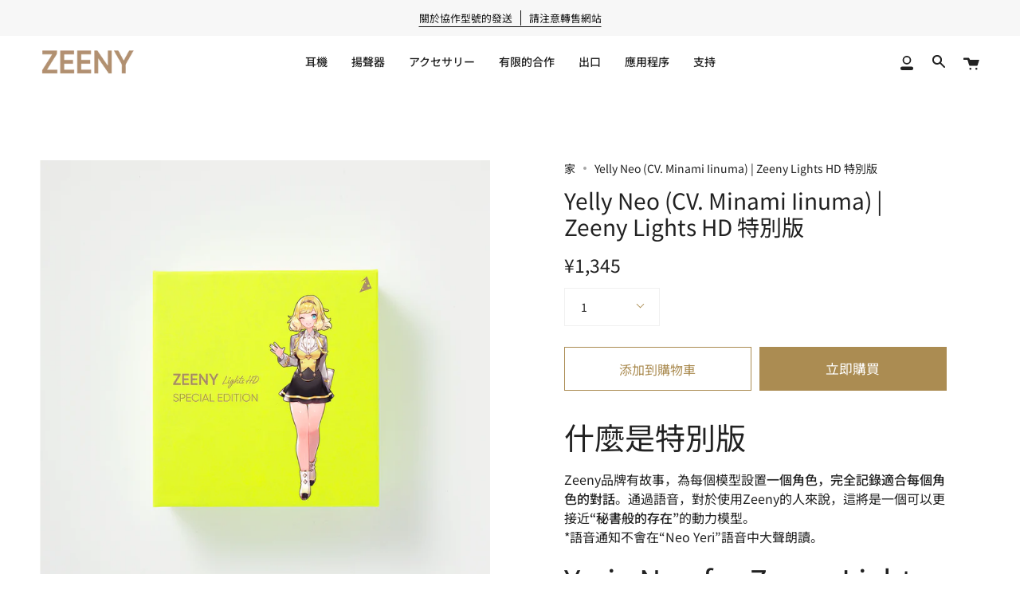

--- FILE ---
content_type: text/html; charset=utf-8
request_url: https://zeeny.com/zh-hk/products/special-edition-zeeny-lights-hd-neo
body_size: 39403
content:















<!doctype html>
<html class="no-js no-touch supports-no-cookies" lang="zh-TW">
<head>
<script type="application/vnd.locksmith+json" data-locksmith>{"version":"v256","locked":false,"initialized":true,"scope":"product","access_granted":true,"access_denied":false,"requires_customer":false,"manual_lock":false,"remote_lock":false,"has_timeout":false,"remote_rendered":null,"hide_resource":false,"hide_links_to_resource":false,"transparent":true,"locks":{"all":[],"opened":[]},"keys":[],"keys_signature":"6cb5702ada8ba47a934882f6b90fd43f80c1d43e4ff214f9716a26844d5110a0","state":{"template":"product","theme":127049990340,"product":"special-edition-zeeny-lights-hd-neo","collection":null,"page":null,"blog":null,"article":null,"app":null},"now":1769695140,"path":"\/products\/special-edition-zeeny-lights-hd-neo","locale_root_url":"\/zh-hk","canonical_url":"https:\/\/zeeny.com\/zh-hk\/products\/special-edition-zeeny-lights-hd-neo","customer_id":null,"customer_id_signature":"6cb5702ada8ba47a934882f6b90fd43f80c1d43e4ff214f9716a26844d5110a0","cart":null}</script><script data-locksmith>!function(){undefined;!function(){var s=window.Locksmith={},e=document.querySelector('script[type="application/vnd.locksmith+json"]'),n=e&&e.innerHTML;if(s.state={},s.util={},s.loading=!1,n)try{s.state=JSON.parse(n)}catch(d){}if(document.addEventListener&&document.querySelector){var o,a,i,t=[76,79,67,75,83,77,73,84,72,49,49],c=function(){a=t.slice(0)},l="style",r=function(e){e&&27!==e.keyCode&&"click"!==e.type||(document.removeEventListener("keydown",r),document.removeEventListener("click",r),o&&document.body.removeChild(o),o=null)};c(),document.addEventListener("keyup",function(e){if(e.keyCode===a[0]){if(clearTimeout(i),a.shift(),0<a.length)return void(i=setTimeout(c,1e3));c(),r(),(o=document.createElement("div"))[l].width="50%",o[l].maxWidth="1000px",o[l].height="85%",o[l].border="1px rgba(0, 0, 0, 0.2) solid",o[l].background="rgba(255, 255, 255, 0.99)",o[l].borderRadius="4px",o[l].position="fixed",o[l].top="50%",o[l].left="50%",o[l].transform="translateY(-50%) translateX(-50%)",o[l].boxShadow="0 2px 5px rgba(0, 0, 0, 0.3), 0 0 100vh 100vw rgba(0, 0, 0, 0.5)",o[l].zIndex="2147483645";var t=document.createElement("textarea");t.value=JSON.stringify(JSON.parse(n),null,2),t[l].border="none",t[l].display="block",t[l].boxSizing="border-box",t[l].width="100%",t[l].height="100%",t[l].background="transparent",t[l].padding="22px",t[l].fontFamily="monospace",t[l].fontSize="14px",t[l].color="#333",t[l].resize="none",t[l].outline="none",t.readOnly=!0,o.appendChild(t),document.body.appendChild(o),t.addEventListener("click",function(e){e.stopImmediatePropagation()}),t.select(),document.addEventListener("keydown",r),document.addEventListener("click",r)}})}s.isEmbedded=-1!==window.location.search.indexOf("_ab=0&_fd=0&_sc=1"),s.path=s.state.path||window.location.pathname,s.basePath=s.state.locale_root_url.concat("/apps/locksmith").replace(/^\/\//,"/"),s.reloading=!1,s.util.console=window.console||{log:function(){},error:function(){}},s.util.makeUrl=function(e,t){var n,o=s.basePath+e,a=[],i=s.cache();for(n in i)a.push(n+"="+encodeURIComponent(i[n]));for(n in t)a.push(n+"="+encodeURIComponent(t[n]));return s.state.customer_id&&(a.push("customer_id="+encodeURIComponent(s.state.customer_id)),a.push("customer_id_signature="+encodeURIComponent(s.state.customer_id_signature))),o+=(-1===o.indexOf("?")?"?":"&")+a.join("&")},s._initializeCallbacks=[],s.on=function(e,t){if("initialize"!==e)throw'Locksmith.on() currently only supports the "initialize" event';s._initializeCallbacks.push(t)},s.initializeSession=function(e){if(!s.isEmbedded){var t=!1,n=!0,o=!0;(e=e||{}).silent&&(o=n=!(t=!0)),s.ping({silent:t,spinner:n,reload:o,callback:function(){s._initializeCallbacks.forEach(function(e){e()})}})}},s.cache=function(e){var t={};try{var n=function a(e){return(document.cookie.match("(^|; )"+e+"=([^;]*)")||0)[2]};t=JSON.parse(decodeURIComponent(n("locksmith-params")||"{}"))}catch(d){}if(e){for(var o in e)t[o]=e[o];document.cookie="locksmith-params=; expires=Thu, 01 Jan 1970 00:00:00 GMT; path=/",document.cookie="locksmith-params="+encodeURIComponent(JSON.stringify(t))+"; path=/"}return t},s.cache.cart=s.state.cart,s.cache.cartLastSaved=null,s.params=s.cache(),s.util.reload=function(){s.reloading=!0;try{window.location.href=window.location.href.replace(/#.*/,"")}catch(d){s.util.console.error("Preferred reload method failed",d),window.location.reload()}},s.cache.saveCart=function(e){if(!s.cache.cart||s.cache.cart===s.cache.cartLastSaved)return e?e():null;var t=s.cache.cartLastSaved;s.cache.cartLastSaved=s.cache.cart,fetch("/cart/update.js",{method:"POST",headers:{"Content-Type":"application/json",Accept:"application/json"},body:JSON.stringify({attributes:{locksmith:s.cache.cart}})}).then(function(e){if(!e.ok)throw new Error("Cart update failed: "+e.status);return e.json()}).then(function(){e&&e()})["catch"](function(e){if(s.cache.cartLastSaved=t,!s.reloading)throw e})},s.util.spinnerHTML='<style>body{background:#FFF}@keyframes spin{from{transform:rotate(0deg)}to{transform:rotate(360deg)}}#loading{display:flex;width:100%;height:50vh;color:#777;align-items:center;justify-content:center}#loading .spinner{display:block;animation:spin 600ms linear infinite;position:relative;width:50px;height:50px}#loading .spinner-ring{stroke:currentColor;stroke-dasharray:100%;stroke-width:2px;stroke-linecap:round;fill:none}</style><div id="loading"><div class="spinner"><svg width="100%" height="100%"><svg preserveAspectRatio="xMinYMin"><circle class="spinner-ring" cx="50%" cy="50%" r="45%"></circle></svg></svg></div></div>',s.util.clobberBody=function(e){document.body.innerHTML=e},s.util.clobberDocument=function(e){e.responseText&&(e=e.responseText),document.documentElement&&document.removeChild(document.documentElement);var t=document.open("text/html","replace");t.writeln(e),t.close(),setTimeout(function(){var e=t.querySelector("[autofocus]");e&&e.focus()},100)},s.util.serializeForm=function(e){if(e&&"FORM"===e.nodeName){var t,n,o={};for(t=e.elements.length-1;0<=t;t-=1)if(""!==e.elements[t].name)switch(e.elements[t].nodeName){case"INPUT":switch(e.elements[t].type){default:case"text":case"hidden":case"password":case"button":case"reset":case"submit":o[e.elements[t].name]=e.elements[t].value;break;case"checkbox":case"radio":e.elements[t].checked&&(o[e.elements[t].name]=e.elements[t].value);break;case"file":}break;case"TEXTAREA":o[e.elements[t].name]=e.elements[t].value;break;case"SELECT":switch(e.elements[t].type){case"select-one":o[e.elements[t].name]=e.elements[t].value;break;case"select-multiple":for(n=e.elements[t].options.length-1;0<=n;n-=1)e.elements[t].options[n].selected&&(o[e.elements[t].name]=e.elements[t].options[n].value)}break;case"BUTTON":switch(e.elements[t].type){case"reset":case"submit":case"button":o[e.elements[t].name]=e.elements[t].value}}return o}},s.util.on=function(e,i,s,t){t=t||document;var c="locksmith-"+e+i,n=function(e){var t=e.target,n=e.target.parentElement,o=t&&t.className&&(t.className.baseVal||t.className)||"",a=n&&n.className&&(n.className.baseVal||n.className)||"";("string"==typeof o&&-1!==o.split(/\s+/).indexOf(i)||"string"==typeof a&&-1!==a.split(/\s+/).indexOf(i))&&!e[c]&&(e[c]=!0,s(e))};t.attachEvent?t.attachEvent(e,n):t.addEventListener(e,n,!1)},s.util.enableActions=function(e){s.util.on("click","locksmith-action",function(e){e.preventDefault();var t=e.target;t.dataset.confirmWith&&!confirm(t.dataset.confirmWith)||(t.disabled=!0,t.innerText=t.dataset.disableWith,s.post("/action",t.dataset.locksmithParams,{spinner:!1,type:"text",success:function(e){(e=JSON.parse(e.responseText)).message&&alert(e.message),s.util.reload()}}))},e)},s.util.inject=function(e,t){var n=["data","locksmith","append"];if(-1!==t.indexOf(n.join("-"))){var o=document.createElement("div");o.innerHTML=t,e.appendChild(o)}else e.innerHTML=t;var a,i,s=e.querySelectorAll("script");for(i=0;i<s.length;++i){a=s[i];var c=document.createElement("script");if(a.type&&(c.type=a.type),a.src)c.src=a.src;else{var l=document.createTextNode(a.innerHTML);c.appendChild(l)}e.appendChild(c)}var r=e.querySelector("[autofocus]");r&&r.focus()},s.post=function(e,t,n){!1!==(n=n||{}).spinner&&s.util.clobberBody(s.util.spinnerHTML);var o={};n.container===document?(o.layout=1,n.success=function(e){s.util.clobberDocument(e)}):n.container&&(o.layout=0,n.success=function(e){var t=document.getElementById(n.container);s.util.inject(t,e),t.id===t.firstChild.id&&t.parentElement.replaceChild(t.firstChild,t)}),n.form_type&&(t.form_type=n.form_type),n.include_layout_classes!==undefined&&(t.include_layout_classes=n.include_layout_classes),n.lock_id!==undefined&&(t.lock_id=n.lock_id),s.loading=!0;var a=s.util.makeUrl(e,o),i="json"===n.type||"text"===n.type;fetch(a,{method:"POST",headers:{"Content-Type":"application/json",Accept:i?"application/json":"text/html"},body:JSON.stringify(t)}).then(function(e){if(!e.ok)throw new Error("Request failed: "+e.status);return e.text()}).then(function(e){var t=n.success||s.util.clobberDocument;t(i?{responseText:e}:e)})["catch"](function(e){if(!s.reloading)if("dashboard.weglot.com"!==window.location.host){if(!n.silent)throw alert("Something went wrong! Please refresh and try again."),e;console.error(e)}else console.error(e)})["finally"](function(){s.loading=!1})},s.postResource=function(e,t){e.path=s.path,e.search=window.location.search,e.state=s.state,e.passcode&&(e.passcode=e.passcode.trim()),e.email&&(e.email=e.email.trim()),e.state.cart=s.cache.cart,e.locksmith_json=s.jsonTag,e.locksmith_json_signature=s.jsonTagSignature,s.post("/resource",e,t)},s.ping=function(e){if(!s.isEmbedded){e=e||{};var t=function(){e.reload?s.util.reload():"function"==typeof e.callback&&e.callback()};s.post("/ping",{path:s.path,search:window.location.search,state:s.state},{spinner:!!e.spinner,silent:"undefined"==typeof e.silent||e.silent,type:"text",success:function(e){e&&e.responseText?((e=JSON.parse(e.responseText)).messages&&0<e.messages.length&&s.showMessages(e.messages),e.cart&&s.cache.cart!==e.cart?(s.cache.cart=e.cart,s.cache.saveCart(function(){t(),e.cart&&e.cart.match(/^.+:/)&&s.util.reload()})):t()):console.error("[Locksmith] Invalid result in ping callback:",e)}})}},s.timeoutMonitor=function(){var e=s.cache.cart;s.ping({callback:function(){e!==s.cache.cart||setTimeout(function(){s.timeoutMonitor()},6e4)}})},s.showMessages=function(e){var t=document.createElement("div");t.style.position="fixed",t.style.left=0,t.style.right=0,t.style.bottom="-50px",t.style.opacity=0,t.style.background="#191919",t.style.color="#ddd",t.style.transition="bottom 0.2s, opacity 0.2s",t.style.zIndex=999999,t.innerHTML="        <style>          .locksmith-ab .locksmith-b { display: none; }          .locksmith-ab.toggled .locksmith-b { display: flex; }          .locksmith-ab.toggled .locksmith-a { display: none; }          .locksmith-flex { display: flex; flex-wrap: wrap; justify-content: space-between; align-items: center; padding: 10px 20px; }          .locksmith-message + .locksmith-message { border-top: 1px #555 solid; }          .locksmith-message a { color: inherit; font-weight: bold; }          .locksmith-message a:hover { color: inherit; opacity: 0.8; }          a.locksmith-ab-toggle { font-weight: inherit; text-decoration: underline; }          .locksmith-text { flex-grow: 1; }          .locksmith-cta { flex-grow: 0; text-align: right; }          .locksmith-cta button { transform: scale(0.8); transform-origin: left; }          .locksmith-cta > * { display: block; }          .locksmith-cta > * + * { margin-top: 10px; }          .locksmith-message a.locksmith-close { flex-grow: 0; text-decoration: none; margin-left: 15px; font-size: 30px; font-family: monospace; display: block; padding: 2px 10px; }                    @media screen and (max-width: 600px) {            .locksmith-wide-only { display: none !important; }            .locksmith-flex { padding: 0 15px; }            .locksmith-flex > * { margin-top: 5px; margin-bottom: 5px; }            .locksmith-cta { text-align: left; }          }                    @media screen and (min-width: 601px) {            .locksmith-narrow-only { display: none !important; }          }        </style>      "+e.map(function(e){return'<div class="locksmith-message">'+e+"</div>"}).join(""),document.body.appendChild(t),document.body.style.position="relative",document.body.parentElement.style.paddingBottom=t.offsetHeight+"px",setTimeout(function(){t.style.bottom=0,t.style.opacity=1},50),s.util.on("click","locksmith-ab-toggle",function(e){e.preventDefault();for(var t=e.target.parentElement;-1===t.className.split(" ").indexOf("locksmith-ab");)t=t.parentElement;-1!==t.className.split(" ").indexOf("toggled")?t.className=t.className.replace("toggled",""):t.className=t.className+" toggled"}),s.util.enableActions(t)}}()}();</script>
      <script data-locksmith>Locksmith.cache.cart=null</script>

  <script data-locksmith>Locksmith.jsonTag="{\"version\":\"v256\",\"locked\":false,\"initialized\":true,\"scope\":\"product\",\"access_granted\":true,\"access_denied\":false,\"requires_customer\":false,\"manual_lock\":false,\"remote_lock\":false,\"has_timeout\":false,\"remote_rendered\":null,\"hide_resource\":false,\"hide_links_to_resource\":false,\"transparent\":true,\"locks\":{\"all\":[],\"opened\":[]},\"keys\":[],\"keys_signature\":\"6cb5702ada8ba47a934882f6b90fd43f80c1d43e4ff214f9716a26844d5110a0\",\"state\":{\"template\":\"product\",\"theme\":127049990340,\"product\":\"special-edition-zeeny-lights-hd-neo\",\"collection\":null,\"page\":null,\"blog\":null,\"article\":null,\"app\":null},\"now\":1769695140,\"path\":\"\\\/products\\\/special-edition-zeeny-lights-hd-neo\",\"locale_root_url\":\"\\\/zh-hk\",\"canonical_url\":\"https:\\\/\\\/zeeny.com\\\/zh-hk\\\/products\\\/special-edition-zeeny-lights-hd-neo\",\"customer_id\":null,\"customer_id_signature\":\"6cb5702ada8ba47a934882f6b90fd43f80c1d43e4ff214f9716a26844d5110a0\",\"cart\":null}";Locksmith.jsonTagSignature="50e1a616d1690b14a5419df1e2814f84b4fb5b03fd440cc0a192215b26a44cdb"</script>
<!-- Google Tag Manager -->
<script>(function(w,d,s,l,i){w[l]=w[l]||[];w[l].push({'gtm.start':
new Date().getTime(),event:'gtm.js'});var f=d.getElementsByTagName(s)[0],
j=d.createElement(s),dl=l!='dataLayer'?'&l='+l:'';j.async=true;j.src=
'https://www.googletagmanager.com/gtm.js?id='+i+dl;f.parentNode.insertBefore(j,f);
})(window,document,'script','dataLayer','GTM-5QH9VNW');</script>
<!-- End Google Tag Manager -->

  <meta charset="UTF-8">
  <meta name="viewport" content="width=device-width, initial-scale=1.0">
  <meta name="theme-color" content="#8191a4">
  <link rel="canonical" href="https://zeeny.com/zh-hk/products/special-edition-zeeny-lights-hd-neo">

  <!-- ======================= Broadcast Theme V3.0.0 ========================= -->

  <link rel="preconnect" href="https://cdn.shopify.com" crossorigin>
  <link rel="preconnect" href="https://fonts.shopify.com" crossorigin>
  <link rel="preconnect" href="https://monorail-edge.shopifysvc.com" crossorigin>

  <link rel="preload" href="//zeeny.com/cdn/shop/t/10/assets/lazysizes.js?v=111431644619468174291631865490" as="script">
  <link rel="preload" href="//zeeny.com/cdn/shop/t/10/assets/vendor.js?v=28063473639635829801631865495" as="script">
  <link rel="preload" href="//zeeny.com/cdn/shop/t/10/assets/theme.js?v=4064162661648738251631865494" as="script">
  <link rel="preload" href="//zeeny.com/cdn/shop/t/10/assets/theme.css?v=63631643015084235821631865493" as="style"> 

  
    <link rel="shortcut icon" href="//zeeny.com/cdn/shop/files/Zeeny-Square-Gold-Favicon_32x32.jpg?v=1623844053" type="image/png" />
  
  
  <!-- marvle tag -->
  <script src="https://store.marvle.jp/js/elements-sdk.js" defer="defer"></script>
  <!-- end marvle tag -->

  <!-- Title and description ================================================ -->
  
  <title>
    
    Yelly Neo (CV. Minami Iinuma) | Zeeny Lights HD 特別版
    
    
    
  </title>

  
<meta name="description" content="什麼是特別版 Zeeny品牌有故事，為每個模型設置一個角色，完全記錄適合每個角色的對話。通過語音，對於使用Zeeny的人來說，這將是一個可以更接近“秘書般的存在”的動力模型。 *語音通知不會在“Neo Yeri”語音中大聲朗讀。 Yerie Neo for Zeeny Lights HD（霓虹黃） Zeeny女校學生。 7月4日出生16歲。身高 174 厘米。一半美國人一半日本人的海歸轉學生。我最喜歡的食物是我奶奶的（日本）築前菜。不喜歡吃香菜。打網球。他使用祖母教他的漂亮日語，並且知道很多四個字母的成語。擅長縫紉。他最喜歡的一句話是“奶奶說” CV：飯沼南 生日：10月18日身高：151 厘米出生地：福島縣 特長：美甲、觀察貓【外">


  <!-- /snippets/social-meta.liquid --><meta property="og:site_name" content="Zeeny">
<meta property="og:url" content="https://zeeny.com/zh-hk/products/special-edition-zeeny-lights-hd-neo"><meta property="og:title" content="Yelly Neo (CV. Minami Iinuma) | Zeeny Lights HD 特別版">
<meta property="og:type" content="product">
<meta property="og:description" content="什麼是特別版 Zeeny品牌有故事，為每個模型設置一個角色，完全記錄適合每個角色的對話。通過語音，對於使用Zeeny的人來說，這將是一個可以更接近“秘書般的存在”的動力模型。 *語音通知不會在“Neo Yeri”語音中大聲朗讀。 Yerie Neo for Zeeny Lights HD（霓虹黃） Zeeny女校學生。 7月4日出生16歲。身高 174 厘米。一半美國人一半日本人的海歸轉學生。我最喜歡的食物是我奶奶的（日本）築前菜。不喜歡吃香菜。打網球。他使用祖母教他的漂亮日語，並且知道很多四個字母的成語。擅長縫紉。他最喜歡的一句話是“奶奶說” CV：飯沼南 生日：10月18日身高：151 厘米出生地：福島縣 特長：美甲、觀察貓【外">
<meta property="og:price:amount" content="1,345">
<meta property="og:price:currency" content="JPY">

<meta property="og:image" content="http://zeeny.com/cdn/shop/products/neonyellow_package_square_1.png?v=1614651850">
<meta property="og:image:secure_url" content="https://zeeny.com/cdn/shop/products/neonyellow_package_square_1.png?v=1614651850">
<meta property="og:image:height" content="1080">
      <meta property="og:image:width" content="1080">
<meta property="og:image" content="http://zeeny.com/cdn/shop/products/Neonyellow_Square.png?v=1614651850">
<meta property="og:image:secure_url" content="https://zeeny.com/cdn/shop/products/Neonyellow_Square.png?v=1614651850">
<meta property="og:image:height" content="1080">
      <meta property="og:image:width" content="1080">
<meta property="og:image" content="http://zeeny.com/cdn/shop/products/J1A2379_def7dd41-f3c2-44eb-a2a6-6e9235bd7488.jpg?v=1614651850">
<meta property="og:image:secure_url" content="https://zeeny.com/cdn/shop/products/J1A2379_def7dd41-f3c2-44eb-a2a6-6e9235bd7488.jpg?v=1614651850">
<meta property="og:image:height" content="3410">
      <meta property="og:image:width" content="3410">


<meta name="twitter:site" content="@nain_jp">
<meta name="twitter:card" content="summary_large_image"><meta name="twitter:title" content="Yelly Neo (CV. Minami Iinuma) | Zeeny Lights HD 特別版">
<meta name="twitter:description" content="什麼是特別版 Zeeny品牌有故事，為每個模型設置一個角色，完全記錄適合每個角色的對話。通過語音，對於使用Zeeny的人來說，這將是一個可以更接近“秘書般的存在”的動力模型。 *語音通知不會在“Neo Yeri”語音中大聲朗讀。 Yerie Neo for Zeeny Lights HD（霓虹黃） Zeeny女校學生。 7月4日出生16歲。身高 174 厘米。一半美國人一半日本人的海歸轉學生。我最喜歡的食物是我奶奶的（日本）築前菜。不喜歡吃香菜。打網球。他使用祖母教他的漂亮日語，並且知道很多四個字母的成語。擅長縫紉。他最喜歡的一句話是“奶奶說” CV：飯沼南 生日：10月18日身高：151 厘米出生地：福島縣 特長：美甲、觀察貓【外">


  <!-- CSS ================================================================== -->

  <link href="//zeeny.com/cdn/shop/t/10/assets/font-settings.css?v=46678979736623911461759331864" rel="stylesheet" type="text/css" media="all" />

  
<style data-shopify>

:root {


---color-video-bg: #f2f2f2;


---color-bg: #ffffff;
---color-bg-secondary: #f7f7f7;
---color-bg-rgb: 255, 255, 255;

---color-text-dark: #000000;
---color-text: #212121;
---color-text-light: #646464;


/* === Opacity shades of grey ===*/
---color-a5:  rgba(33, 33, 33, 0.05);
---color-a10: rgba(33, 33, 33, 0.1);
---color-a15: rgba(33, 33, 33, 0.15);
---color-a20: rgba(33, 33, 33, 0.2);
---color-a25: rgba(33, 33, 33, 0.25);
---color-a30: rgba(33, 33, 33, 0.3);
---color-a35: rgba(33, 33, 33, 0.35);
---color-a40: rgba(33, 33, 33, 0.4);
---color-a45: rgba(33, 33, 33, 0.45);
---color-a50: rgba(33, 33, 33, 0.5);
---color-a55: rgba(33, 33, 33, 0.55);
---color-a60: rgba(33, 33, 33, 0.6);
---color-a65: rgba(33, 33, 33, 0.65);
---color-a70: rgba(33, 33, 33, 0.7);
---color-a75: rgba(33, 33, 33, 0.75);
---color-a80: rgba(33, 33, 33, 0.8);
---color-a85: rgba(33, 33, 33, 0.85);
---color-a90: rgba(33, 33, 33, 0.9);
---color-a95: rgba(33, 33, 33, 0.95);

---color-border: rgb(240, 240, 240);
---color-border-light: #f6f6f6;
---color-border-hairline: #f7f7f7;
---color-border-dark: #bdbdbd;/* === Bright color ===*/
---color-primary: #ab8c52;
---color-primary-hover: #806430;
---color-primary-fade: rgba(171, 140, 82, 0.05);
---color-primary-fade-hover: rgba(171, 140, 82, 0.1);---color-primary-opposite: #ffffff;


/* === Secondary Color ===*/
---color-secondary: #8191a4;
---color-secondary-hover: #506a89;
---color-secondary-fade: rgba(129, 145, 164, 0.05);
---color-secondary-fade-hover: rgba(129, 145, 164, 0.1);---color-secondary-opposite: #ffffff;


/* === link Color ===*/
---color-link: #212121;
---color-link-hover: #bcb2a8;
---color-link-fade: rgba(33, 33, 33, 0.05);
---color-link-fade-hover: rgba(33, 33, 33, 0.1);---color-link-opposite: #ffffff;


/* === Product grid sale tags ===*/
---color-sale-bg: #f9dee5;
---color-sale-text: #af7b88;---color-sale-text-secondary: #f9dee5;

/* === Product grid badges ===*/
---color-badge-bg: #ffffff;
---color-badge-text: #212121;

/* === Helper colors for form error states ===*/
---color-error: var(---color-primary);
---color-error-bg: var(---color-primary-fade);



  ---radius: 0px;
  ---radius-sm: 0px;


---color-announcement-bg: #ffffff;
---color-announcement-text: #ab8c52;
---color-announcement-border: #e6ddcb;

---color-header-bg: #ffffff;
---color-header-link: #212121;
---color-header-link-hover: #ab8c52;

---color-menu-bg: #ffffff;
---color-menu-border: #ffffff;
---color-menu-link: #212121;
---color-menu-link-hover: #ab8c52;
---color-submenu-bg: #ffffff;
---color-submenu-link: #212121;
---color-submenu-link-hover: #ab8c52;
---color-menu-transparent: #ffffff;

---color-footer-bg: #ffffff;
---color-footer-text: #212121;
---color-footer-link: #212121;
---color-footer-link-hover: #212121;
---color-footer-border: #212121;

/* === Custom Cursor ===*/

--icon-zoom-in: url( "//zeeny.com/cdn/shop/t/10/assets/icon-zoom-in.svg?v=126996651526054293301631865489" );
--icon-zoom-out: url( "//zeeny.com/cdn/shop/t/10/assets/icon-zoom-out.svg?v=128675709041987423641631865490" );

/* === Typography ===*/
---product-grid-aspect-ratio: 90.0%;
---product-grid-size-piece: 9.0;


---font-weight-body: 400;
---font-weight-body-bold: 500;

---font-stack-body: "Noto Sans Japanese", sans-serif;
---font-style-body: normal;
---font-adjust-body: 1.0;

---font-weight-heading: 400;
---font-weight-heading-bold: 500;

---font-stack-heading: "Noto Sans Japanese", sans-serif;
---font-style-heading: normal;
---font-adjust-heading: 1.0;

---font-stack-nav: "Noto Sans Japanese", sans-serif;
---font-style-nav: normal;
---font-adjust-nav: 1.0;

---font-weight-nav: 400;
---font-weight-nav-bold: 500;

---font-size-base: 1.0rem;
---font-size-base-percent: 1.0;

---ico-select: url("//zeeny.com/cdn/shop/t/10/assets/ico-select.svg?v=115630813262522069291631865489");


/* === Parallax ===*/
---parallax-strength-min: 120.0%;
---parallax-strength-max: 130.0%;



}

</style>


  <link href="//zeeny.com/cdn/shop/t/10/assets/theme.css?v=63631643015084235821631865493" rel="stylesheet" type="text/css" media="all" />

  <script>
    if (window.navigator.userAgent.indexOf('MSIE ') > 0 || window.navigator.userAgent.indexOf('Trident/') > 0) {
      document.documentElement.className = document.documentElement.className + ' ie';

      var scripts = document.getElementsByTagName('script')[0];
      var polyfill = document.createElement("script");
      polyfill.defer = true;
      polyfill.src = "//zeeny.com/cdn/shop/t/10/assets/ie11.js?v=144489047535103983231631865490";

      scripts.parentNode.insertBefore(polyfill, scripts);
    } else {
      document.documentElement.className = document.documentElement.className.replace('no-js', 'js');
    }

    window.lazySizesConfig = window.lazySizesConfig || {};
    window.lazySizesConfig.preloadAfterLoad = true;

    
    

    

    

    let root = '/zh-hk';
    if (root[root.length - 1] !== '/') {
      root = `${root}/`;
    }

    window.theme = {
      routes: {
        root: root,
        cart: '/zh-hk/cart',
        cart_add_url: '/zh-hk/cart/add',
        product_recommendations_url: '/zh-hk/recommendations/products',
        search_url: '/zh-hk/search'
      },
      assets: {
        photoswipe: '//zeeny.com/cdn/shop/t/10/assets/photoswipe.js?v=12261563163868600691631865492',
        smoothscroll: '//zeeny.com/cdn/shop/t/10/assets/smoothscroll.js?v=37906625415260927261631865492',
        swatches: '//zeeny.com/cdn/shop/t/10/assets/swatches.json?v=153762849283573572451631865493',
        base: "//zeeny.com/cdn/shop/t/10/assets/",
        no_image: "//zeeny.com/cdn/shopifycloud/storefront/assets/no-image-2048-a2addb12_1024x.gif",
      },
      strings: {
        addToCart: "添加到購物車",
        soldOut: "售罄",
        from: "",
        preOrder: "預購",
        unavailable: "你不能使用它",
        unitPrice: "單價",
        unitPriceSeparator: "每",
        resultsFor: "結果",
        noResultsFor: "未找到結果。",
        shippingCalcSubmitButton: "計算運費",
        shippingCalcSubmitButtonDisabled: "計算",
        selectValue: "選擇一個值",
        oneColor: "色",
        otherColor: "色",
        upsellAddToCart: "添加"
      },
      customerLoggedIn: false,
      moneyWithCurrencyFormat: "¥{{amount_no_decimals}} JPY",
      moneyFormat: "¥{{amount_no_decimals}}",
      cartDrawerEnabled:true,
      enableQuickAdd: true,
      swatchLabels: ["色"],
      showFirstSwatch: false,
      transparentHeader: false,
      info: {
        name: 'broadcast'
      },
      version: '3.0.0'
    };
  </script>

  
    <script src="//zeeny.com/cdn/shopifycloud/storefront/assets/themes_support/shopify_common-5f594365.js" defer="defer"></script>
  

  <!-- Theme Javascript ============================================================== -->
  <script src="//zeeny.com/cdn/shop/t/10/assets/lazysizes.js?v=111431644619468174291631865490" async="async"></script>
  <script src="//zeeny.com/cdn/shop/t/10/assets/vendor.js?v=28063473639635829801631865495" defer="defer"></script>
  <script src="//zeeny.com/cdn/shop/t/10/assets/theme.js?v=4064162661648738251631865494" defer="defer"></script>

  <!-- Shopify app scripts =========================================================== -->

  
  <script>window.performance && window.performance.mark && window.performance.mark('shopify.content_for_header.start');</script><meta name="google-site-verification" content="-B_mV1md3oHu3ayWIx94hawgJNDM35Ap1ssznQrNer8">
<meta name="google-site-verification" content="Rs429XoJ2YT8Lhxg12fhuAJ-8cTYEkWiKsdD5Yx21Vk">
<meta id="shopify-digital-wallet" name="shopify-digital-wallet" content="/11289886786/digital_wallets/dialog">
<link rel="alternate" hreflang="x-default" href="https://zeeny.com/products/special-edition-zeeny-lights-hd-neo">
<link rel="alternate" hreflang="ja" href="https://zeeny.com/products/special-edition-zeeny-lights-hd-neo">
<link rel="alternate" hreflang="zh-Hant-TW" href="https://zeeny.com/zh-tw/products/special-edition-zeeny-lights-hd-neo">
<link rel="alternate" hreflang="zh-Hant-HK" href="https://zeeny.com/zh-hk/products/special-edition-zeeny-lights-hd-neo">
<link rel="alternate" type="application/json+oembed" href="https://zeeny.com/zh-hk/products/special-edition-zeeny-lights-hd-neo.oembed">
<script async="async" src="/checkouts/internal/preloads.js?locale=zh-HK"></script>
<script id="shopify-features" type="application/json">{"accessToken":"e091e591b44a946a689b9b4e0e9354cf","betas":["rich-media-storefront-analytics"],"domain":"zeeny.com","predictiveSearch":false,"shopId":11289886786,"locale":"zh-tw"}</script>
<script>var Shopify = Shopify || {};
Shopify.shop = "nain-zeeny-store.myshopify.com";
Shopify.locale = "zh-TW";
Shopify.currency = {"active":"JPY","rate":"1.0"};
Shopify.country = "HK";
Shopify.theme = {"name":"Broadcast 2021\/9\/17","id":127049990340,"schema_name":"Broadcast","schema_version":"3.0.0","theme_store_id":868,"role":"main"};
Shopify.theme.handle = "null";
Shopify.theme.style = {"id":null,"handle":null};
Shopify.cdnHost = "zeeny.com/cdn";
Shopify.routes = Shopify.routes || {};
Shopify.routes.root = "/zh-hk/";</script>
<script type="module">!function(o){(o.Shopify=o.Shopify||{}).modules=!0}(window);</script>
<script>!function(o){function n(){var o=[];function n(){o.push(Array.prototype.slice.apply(arguments))}return n.q=o,n}var t=o.Shopify=o.Shopify||{};t.loadFeatures=n(),t.autoloadFeatures=n()}(window);</script>
<script id="shop-js-analytics" type="application/json">{"pageType":"product"}</script>
<script defer="defer" async type="module" src="//zeeny.com/cdn/shopifycloud/shop-js/modules/v2/client.init-shop-cart-sync_Dve1Emjg.zh-TW.esm.js"></script>
<script defer="defer" async type="module" src="//zeeny.com/cdn/shopifycloud/shop-js/modules/v2/chunk.common_Bizz2aD6.esm.js"></script>
<script defer="defer" async type="module" src="//zeeny.com/cdn/shopifycloud/shop-js/modules/v2/chunk.modal_FTHhzsOM.esm.js"></script>
<script type="module">
  await import("//zeeny.com/cdn/shopifycloud/shop-js/modules/v2/client.init-shop-cart-sync_Dve1Emjg.zh-TW.esm.js");
await import("//zeeny.com/cdn/shopifycloud/shop-js/modules/v2/chunk.common_Bizz2aD6.esm.js");
await import("//zeeny.com/cdn/shopifycloud/shop-js/modules/v2/chunk.modal_FTHhzsOM.esm.js");

  window.Shopify.SignInWithShop?.initShopCartSync?.({"fedCMEnabled":true,"windoidEnabled":true});

</script>
<script>(function() {
  var isLoaded = false;
  function asyncLoad() {
    if (isLoaded) return;
    isLoaded = true;
    var urls = ["https:\/\/d1639lhkj5l89m.cloudfront.net\/js\/storefront\/uppromote.js?shop=nain-zeeny-store.myshopify.com"];
    for (var i = 0; i < urls.length; i++) {
      var s = document.createElement('script');
      s.type = 'text/javascript';
      s.async = true;
      s.src = urls[i];
      var x = document.getElementsByTagName('script')[0];
      x.parentNode.insertBefore(s, x);
    }
  };
  if(window.attachEvent) {
    window.attachEvent('onload', asyncLoad);
  } else {
    window.addEventListener('load', asyncLoad, false);
  }
})();</script>
<script id="__st">var __st={"a":11289886786,"offset":32400,"reqid":"5f50fcfc-e569-4099-8c3c-c588a9114ae7-1769695140","pageurl":"zeeny.com\/zh-hk\/products\/special-edition-zeeny-lights-hd-neo","u":"554862bb75ab","p":"product","rtyp":"product","rid":6207347523780};</script>
<script>window.ShopifyPaypalV4VisibilityTracking = true;</script>
<script id="captcha-bootstrap">!function(){'use strict';const t='contact',e='account',n='new_comment',o=[[t,t],['blogs',n],['comments',n],[t,'customer']],c=[[e,'customer_login'],[e,'guest_login'],[e,'recover_customer_password'],[e,'create_customer']],r=t=>t.map((([t,e])=>`form[action*='/${t}']:not([data-nocaptcha='true']) input[name='form_type'][value='${e}']`)).join(','),a=t=>()=>t?[...document.querySelectorAll(t)].map((t=>t.form)):[];function s(){const t=[...o],e=r(t);return a(e)}const i='password',u='form_key',d=['recaptcha-v3-token','g-recaptcha-response','h-captcha-response',i],f=()=>{try{return window.sessionStorage}catch{return}},m='__shopify_v',_=t=>t.elements[u];function p(t,e,n=!1){try{const o=window.sessionStorage,c=JSON.parse(o.getItem(e)),{data:r}=function(t){const{data:e,action:n}=t;return t[m]||n?{data:e,action:n}:{data:t,action:n}}(c);for(const[e,n]of Object.entries(r))t.elements[e]&&(t.elements[e].value=n);n&&o.removeItem(e)}catch(o){console.error('form repopulation failed',{error:o})}}const l='form_type',E='cptcha';function T(t){t.dataset[E]=!0}const w=window,h=w.document,L='Shopify',v='ce_forms',y='captcha';let A=!1;((t,e)=>{const n=(g='f06e6c50-85a8-45c8-87d0-21a2b65856fe',I='https://cdn.shopify.com/shopifycloud/storefront-forms-hcaptcha/ce_storefront_forms_captcha_hcaptcha.v1.5.2.iife.js',D={infoText:'已受到 hCaptcha 保護',privacyText:'隱私',termsText:'條款'},(t,e,n)=>{const o=w[L][v],c=o.bindForm;if(c)return c(t,g,e,D).then(n);var r;o.q.push([[t,g,e,D],n]),r=I,A||(h.body.append(Object.assign(h.createElement('script'),{id:'captcha-provider',async:!0,src:r})),A=!0)});var g,I,D;w[L]=w[L]||{},w[L][v]=w[L][v]||{},w[L][v].q=[],w[L][y]=w[L][y]||{},w[L][y].protect=function(t,e){n(t,void 0,e),T(t)},Object.freeze(w[L][y]),function(t,e,n,w,h,L){const[v,y,A,g]=function(t,e,n){const i=e?o:[],u=t?c:[],d=[...i,...u],f=r(d),m=r(i),_=r(d.filter((([t,e])=>n.includes(e))));return[a(f),a(m),a(_),s()]}(w,h,L),I=t=>{const e=t.target;return e instanceof HTMLFormElement?e:e&&e.form},D=t=>v().includes(t);t.addEventListener('submit',(t=>{const e=I(t);if(!e)return;const n=D(e)&&!e.dataset.hcaptchaBound&&!e.dataset.recaptchaBound,o=_(e),c=g().includes(e)&&(!o||!o.value);(n||c)&&t.preventDefault(),c&&!n&&(function(t){try{if(!f())return;!function(t){const e=f();if(!e)return;const n=_(t);if(!n)return;const o=n.value;o&&e.removeItem(o)}(t);const e=Array.from(Array(32),(()=>Math.random().toString(36)[2])).join('');!function(t,e){_(t)||t.append(Object.assign(document.createElement('input'),{type:'hidden',name:u})),t.elements[u].value=e}(t,e),function(t,e){const n=f();if(!n)return;const o=[...t.querySelectorAll(`input[type='${i}']`)].map((({name:t})=>t)),c=[...d,...o],r={};for(const[a,s]of new FormData(t).entries())c.includes(a)||(r[a]=s);n.setItem(e,JSON.stringify({[m]:1,action:t.action,data:r}))}(t,e)}catch(e){console.error('failed to persist form',e)}}(e),e.submit())}));const S=(t,e)=>{t&&!t.dataset[E]&&(n(t,e.some((e=>e===t))),T(t))};for(const o of['focusin','change'])t.addEventListener(o,(t=>{const e=I(t);D(e)&&S(e,y())}));const B=e.get('form_key'),M=e.get(l),P=B&&M;t.addEventListener('DOMContentLoaded',(()=>{const t=y();if(P)for(const e of t)e.elements[l].value===M&&p(e,B);[...new Set([...A(),...v().filter((t=>'true'===t.dataset.shopifyCaptcha))])].forEach((e=>S(e,t)))}))}(h,new URLSearchParams(w.location.search),n,t,e,['guest_login'])})(!0,!0)}();</script>
<script integrity="sha256-4kQ18oKyAcykRKYeNunJcIwy7WH5gtpwJnB7kiuLZ1E=" data-source-attribution="shopify.loadfeatures" defer="defer" src="//zeeny.com/cdn/shopifycloud/storefront/assets/storefront/load_feature-a0a9edcb.js" crossorigin="anonymous"></script>
<script data-source-attribution="shopify.dynamic_checkout.dynamic.init">var Shopify=Shopify||{};Shopify.PaymentButton=Shopify.PaymentButton||{isStorefrontPortableWallets:!0,init:function(){window.Shopify.PaymentButton.init=function(){};var t=document.createElement("script");t.src="https://zeeny.com/cdn/shopifycloud/portable-wallets/latest/portable-wallets.zh-tw.js",t.type="module",document.head.appendChild(t)}};
</script>
<script data-source-attribution="shopify.dynamic_checkout.buyer_consent">
  function portableWalletsHideBuyerConsent(e){var t=document.getElementById("shopify-buyer-consent"),n=document.getElementById("shopify-subscription-policy-button");t&&n&&(t.classList.add("hidden"),t.setAttribute("aria-hidden","true"),n.removeEventListener("click",e))}function portableWalletsShowBuyerConsent(e){var t=document.getElementById("shopify-buyer-consent"),n=document.getElementById("shopify-subscription-policy-button");t&&n&&(t.classList.remove("hidden"),t.removeAttribute("aria-hidden"),n.addEventListener("click",e))}window.Shopify?.PaymentButton&&(window.Shopify.PaymentButton.hideBuyerConsent=portableWalletsHideBuyerConsent,window.Shopify.PaymentButton.showBuyerConsent=portableWalletsShowBuyerConsent);
</script>
<script>
  function portableWalletsCleanup(e){e&&e.src&&console.error("Failed to load portable wallets script "+e.src);var t=document.querySelectorAll("shopify-accelerated-checkout .shopify-payment-button__skeleton, shopify-accelerated-checkout-cart .wallet-cart-button__skeleton"),e=document.getElementById("shopify-buyer-consent");for(let e=0;e<t.length;e++)t[e].remove();e&&e.remove()}function portableWalletsNotLoadedAsModule(e){e instanceof ErrorEvent&&"string"==typeof e.message&&e.message.includes("import.meta")&&"string"==typeof e.filename&&e.filename.includes("portable-wallets")&&(window.removeEventListener("error",portableWalletsNotLoadedAsModule),window.Shopify.PaymentButton.failedToLoad=e,"loading"===document.readyState?document.addEventListener("DOMContentLoaded",window.Shopify.PaymentButton.init):window.Shopify.PaymentButton.init())}window.addEventListener("error",portableWalletsNotLoadedAsModule);
</script>

<script type="module" src="https://zeeny.com/cdn/shopifycloud/portable-wallets/latest/portable-wallets.zh-tw.js" onError="portableWalletsCleanup(this)" crossorigin="anonymous"></script>
<script nomodule>
  document.addEventListener("DOMContentLoaded", portableWalletsCleanup);
</script>

<link id="shopify-accelerated-checkout-styles" rel="stylesheet" media="screen" href="https://zeeny.com/cdn/shopifycloud/portable-wallets/latest/accelerated-checkout-backwards-compat.css" crossorigin="anonymous">
<style id="shopify-accelerated-checkout-cart">
        #shopify-buyer-consent {
  margin-top: 1em;
  display: inline-block;
  width: 100%;
}

#shopify-buyer-consent.hidden {
  display: none;
}

#shopify-subscription-policy-button {
  background: none;
  border: none;
  padding: 0;
  text-decoration: underline;
  font-size: inherit;
  cursor: pointer;
}

#shopify-subscription-policy-button::before {
  box-shadow: none;
}

      </style>

<script>window.performance && window.performance.mark && window.performance.mark('shopify.content_for_header.end');</script>
  <!-- "snippets/shogun-products.liquid" was not rendered, the associated app was uninstalled -->




  <!-- "snippets/shogun-head.liquid" was not rendered, the associated app was uninstalled -->


<!-- hasigo_pre_order -->

<!-- /hasigo_pre_order -->

<div class="ot-twitter-multi-pixel"></div>

	<meta property="omega:tags" content="NA16HD, Special Edition, Zeeny, Zeeny Lights HD, イエロー, イヤフォン, 女学園, 完全ワイヤレス, ">
	<meta property="omega:product" content="6207347523780">
	<meta property="omega:product_type" content="">
	<meta property="omega:collections" content="266947592388, 244071727300, ">




 
 	 
	<script>
		var arrayTwitterPixelTrack = [];
	</script>
          
		   

		
          
		 


		
          
		 


		
          
		
		
		
          
		 
 		   
			<script>  
              arrayTwitterPixelTrack.push('o0hhj'); 
			</script>
		  
<!--Gem_Page_Header_Script-->
<!-- "snippets/gem-app-header-scripts.liquid" was not rendered, the associated app was uninstalled -->
<!--End_Gem_Page_Header_Script-->
<!-- hasigo_sales_period -->


<!-- /hasigo_sales_period -->

<link href="https://monorail-edge.shopifysvc.com" rel="dns-prefetch">
<script>(function(){if ("sendBeacon" in navigator && "performance" in window) {try {var session_token_from_headers = performance.getEntriesByType('navigation')[0].serverTiming.find(x => x.name == '_s').description;} catch {var session_token_from_headers = undefined;}var session_cookie_matches = document.cookie.match(/_shopify_s=([^;]*)/);var session_token_from_cookie = session_cookie_matches && session_cookie_matches.length === 2 ? session_cookie_matches[1] : "";var session_token = session_token_from_headers || session_token_from_cookie || "";function handle_abandonment_event(e) {var entries = performance.getEntries().filter(function(entry) {return /monorail-edge.shopifysvc.com/.test(entry.name);});if (!window.abandonment_tracked && entries.length === 0) {window.abandonment_tracked = true;var currentMs = Date.now();var navigation_start = performance.timing.navigationStart;var payload = {shop_id: 11289886786,url: window.location.href,navigation_start,duration: currentMs - navigation_start,session_token,page_type: "product"};window.navigator.sendBeacon("https://monorail-edge.shopifysvc.com/v1/produce", JSON.stringify({schema_id: "online_store_buyer_site_abandonment/1.1",payload: payload,metadata: {event_created_at_ms: currentMs,event_sent_at_ms: currentMs}}));}}window.addEventListener('pagehide', handle_abandonment_event);}}());</script>
<script id="web-pixels-manager-setup">(function e(e,d,r,n,o){if(void 0===o&&(o={}),!Boolean(null===(a=null===(i=window.Shopify)||void 0===i?void 0:i.analytics)||void 0===a?void 0:a.replayQueue)){var i,a;window.Shopify=window.Shopify||{};var t=window.Shopify;t.analytics=t.analytics||{};var s=t.analytics;s.replayQueue=[],s.publish=function(e,d,r){return s.replayQueue.push([e,d,r]),!0};try{self.performance.mark("wpm:start")}catch(e){}var l=function(){var e={modern:/Edge?\/(1{2}[4-9]|1[2-9]\d|[2-9]\d{2}|\d{4,})\.\d+(\.\d+|)|Firefox\/(1{2}[4-9]|1[2-9]\d|[2-9]\d{2}|\d{4,})\.\d+(\.\d+|)|Chrom(ium|e)\/(9{2}|\d{3,})\.\d+(\.\d+|)|(Maci|X1{2}).+ Version\/(15\.\d+|(1[6-9]|[2-9]\d|\d{3,})\.\d+)([,.]\d+|)( \(\w+\)|)( Mobile\/\w+|) Safari\/|Chrome.+OPR\/(9{2}|\d{3,})\.\d+\.\d+|(CPU[ +]OS|iPhone[ +]OS|CPU[ +]iPhone|CPU IPhone OS|CPU iPad OS)[ +]+(15[._]\d+|(1[6-9]|[2-9]\d|\d{3,})[._]\d+)([._]\d+|)|Android:?[ /-](13[3-9]|1[4-9]\d|[2-9]\d{2}|\d{4,})(\.\d+|)(\.\d+|)|Android.+Firefox\/(13[5-9]|1[4-9]\d|[2-9]\d{2}|\d{4,})\.\d+(\.\d+|)|Android.+Chrom(ium|e)\/(13[3-9]|1[4-9]\d|[2-9]\d{2}|\d{4,})\.\d+(\.\d+|)|SamsungBrowser\/([2-9]\d|\d{3,})\.\d+/,legacy:/Edge?\/(1[6-9]|[2-9]\d|\d{3,})\.\d+(\.\d+|)|Firefox\/(5[4-9]|[6-9]\d|\d{3,})\.\d+(\.\d+|)|Chrom(ium|e)\/(5[1-9]|[6-9]\d|\d{3,})\.\d+(\.\d+|)([\d.]+$|.*Safari\/(?![\d.]+ Edge\/[\d.]+$))|(Maci|X1{2}).+ Version\/(10\.\d+|(1[1-9]|[2-9]\d|\d{3,})\.\d+)([,.]\d+|)( \(\w+\)|)( Mobile\/\w+|) Safari\/|Chrome.+OPR\/(3[89]|[4-9]\d|\d{3,})\.\d+\.\d+|(CPU[ +]OS|iPhone[ +]OS|CPU[ +]iPhone|CPU IPhone OS|CPU iPad OS)[ +]+(10[._]\d+|(1[1-9]|[2-9]\d|\d{3,})[._]\d+)([._]\d+|)|Android:?[ /-](13[3-9]|1[4-9]\d|[2-9]\d{2}|\d{4,})(\.\d+|)(\.\d+|)|Mobile Safari.+OPR\/([89]\d|\d{3,})\.\d+\.\d+|Android.+Firefox\/(13[5-9]|1[4-9]\d|[2-9]\d{2}|\d{4,})\.\d+(\.\d+|)|Android.+Chrom(ium|e)\/(13[3-9]|1[4-9]\d|[2-9]\d{2}|\d{4,})\.\d+(\.\d+|)|Android.+(UC? ?Browser|UCWEB|U3)[ /]?(15\.([5-9]|\d{2,})|(1[6-9]|[2-9]\d|\d{3,})\.\d+)\.\d+|SamsungBrowser\/(5\.\d+|([6-9]|\d{2,})\.\d+)|Android.+MQ{2}Browser\/(14(\.(9|\d{2,})|)|(1[5-9]|[2-9]\d|\d{3,})(\.\d+|))(\.\d+|)|K[Aa][Ii]OS\/(3\.\d+|([4-9]|\d{2,})\.\d+)(\.\d+|)/},d=e.modern,r=e.legacy,n=navigator.userAgent;return n.match(d)?"modern":n.match(r)?"legacy":"unknown"}(),u="modern"===l?"modern":"legacy",c=(null!=n?n:{modern:"",legacy:""})[u],f=function(e){return[e.baseUrl,"/wpm","/b",e.hashVersion,"modern"===e.buildTarget?"m":"l",".js"].join("")}({baseUrl:d,hashVersion:r,buildTarget:u}),m=function(e){var d=e.version,r=e.bundleTarget,n=e.surface,o=e.pageUrl,i=e.monorailEndpoint;return{emit:function(e){var a=e.status,t=e.errorMsg,s=(new Date).getTime(),l=JSON.stringify({metadata:{event_sent_at_ms:s},events:[{schema_id:"web_pixels_manager_load/3.1",payload:{version:d,bundle_target:r,page_url:o,status:a,surface:n,error_msg:t},metadata:{event_created_at_ms:s}}]});if(!i)return console&&console.warn&&console.warn("[Web Pixels Manager] No Monorail endpoint provided, skipping logging."),!1;try{return self.navigator.sendBeacon.bind(self.navigator)(i,l)}catch(e){}var u=new XMLHttpRequest;try{return u.open("POST",i,!0),u.setRequestHeader("Content-Type","text/plain"),u.send(l),!0}catch(e){return console&&console.warn&&console.warn("[Web Pixels Manager] Got an unhandled error while logging to Monorail."),!1}}}}({version:r,bundleTarget:l,surface:e.surface,pageUrl:self.location.href,monorailEndpoint:e.monorailEndpoint});try{o.browserTarget=l,function(e){var d=e.src,r=e.async,n=void 0===r||r,o=e.onload,i=e.onerror,a=e.sri,t=e.scriptDataAttributes,s=void 0===t?{}:t,l=document.createElement("script"),u=document.querySelector("head"),c=document.querySelector("body");if(l.async=n,l.src=d,a&&(l.integrity=a,l.crossOrigin="anonymous"),s)for(var f in s)if(Object.prototype.hasOwnProperty.call(s,f))try{l.dataset[f]=s[f]}catch(e){}if(o&&l.addEventListener("load",o),i&&l.addEventListener("error",i),u)u.appendChild(l);else{if(!c)throw new Error("Did not find a head or body element to append the script");c.appendChild(l)}}({src:f,async:!0,onload:function(){if(!function(){var e,d;return Boolean(null===(d=null===(e=window.Shopify)||void 0===e?void 0:e.analytics)||void 0===d?void 0:d.initialized)}()){var d=window.webPixelsManager.init(e)||void 0;if(d){var r=window.Shopify.analytics;r.replayQueue.forEach((function(e){var r=e[0],n=e[1],o=e[2];d.publishCustomEvent(r,n,o)})),r.replayQueue=[],r.publish=d.publishCustomEvent,r.visitor=d.visitor,r.initialized=!0}}},onerror:function(){return m.emit({status:"failed",errorMsg:"".concat(f," has failed to load")})},sri:function(e){var d=/^sha384-[A-Za-z0-9+/=]+$/;return"string"==typeof e&&d.test(e)}(c)?c:"",scriptDataAttributes:o}),m.emit({status:"loading"})}catch(e){m.emit({status:"failed",errorMsg:(null==e?void 0:e.message)||"Unknown error"})}}})({shopId: 11289886786,storefrontBaseUrl: "https://zeeny.com",extensionsBaseUrl: "https://extensions.shopifycdn.com/cdn/shopifycloud/web-pixels-manager",monorailEndpoint: "https://monorail-edge.shopifysvc.com/unstable/produce_batch",surface: "storefront-renderer",enabledBetaFlags: ["2dca8a86"],webPixelsConfigList: [{"id":"636256490","configuration":"{\"shopId\":\"6501\",\"env\":\"production\",\"metaData\":\"[]\"}","eventPayloadVersion":"v1","runtimeContext":"STRICT","scriptVersion":"c5d4d7bbb4a4a4292a8a7b5334af7e3d","type":"APP","apiClientId":2773553,"privacyPurposes":[],"dataSharingAdjustments":{"protectedCustomerApprovalScopes":["read_customer_address","read_customer_email","read_customer_name","read_customer_personal_data","read_customer_phone"]}},{"id":"230588650","configuration":"{\"config\":\"{\\\"pixel_id\\\":\\\"G-VJ3GX5S1LM\\\",\\\"target_country\\\":\\\"JP\\\",\\\"gtag_events\\\":[{\\\"type\\\":\\\"search\\\",\\\"action_label\\\":[\\\"G-VJ3GX5S1LM\\\",\\\"AW-868146370\\\/yZ_8CO3vxbMBEMK5-50D\\\"]},{\\\"type\\\":\\\"begin_checkout\\\",\\\"action_label\\\":[\\\"G-VJ3GX5S1LM\\\",\\\"AW-868146370\\\/b4ajCOrvxbMBEMK5-50D\\\"]},{\\\"type\\\":\\\"view_item\\\",\\\"action_label\\\":[\\\"G-VJ3GX5S1LM\\\",\\\"AW-868146370\\\/aRANCOTvxbMBEMK5-50D\\\",\\\"MC-2H6YCDJEJ4\\\"]},{\\\"type\\\":\\\"purchase\\\",\\\"action_label\\\":[\\\"G-VJ3GX5S1LM\\\",\\\"AW-868146370\\\/WLHYCOHvxbMBEMK5-50D\\\",\\\"MC-2H6YCDJEJ4\\\"]},{\\\"type\\\":\\\"page_view\\\",\\\"action_label\\\":[\\\"G-VJ3GX5S1LM\\\",\\\"AW-868146370\\\/hJbfCN7vxbMBEMK5-50D\\\",\\\"MC-2H6YCDJEJ4\\\"]},{\\\"type\\\":\\\"add_payment_info\\\",\\\"action_label\\\":[\\\"G-VJ3GX5S1LM\\\",\\\"AW-868146370\\\/GplzCPDvxbMBEMK5-50D\\\"]},{\\\"type\\\":\\\"add_to_cart\\\",\\\"action_label\\\":[\\\"G-VJ3GX5S1LM\\\",\\\"AW-868146370\\\/2nO_COfvxbMBEMK5-50D\\\"]}],\\\"enable_monitoring_mode\\\":false}\"}","eventPayloadVersion":"v1","runtimeContext":"OPEN","scriptVersion":"b2a88bafab3e21179ed38636efcd8a93","type":"APP","apiClientId":1780363,"privacyPurposes":[],"dataSharingAdjustments":{"protectedCustomerApprovalScopes":["read_customer_address","read_customer_email","read_customer_name","read_customer_personal_data","read_customer_phone"]}},{"id":"200900842","configuration":"{\"pixelCode\":\"C6PMQ7BR2Q3PJESD48M0\"}","eventPayloadVersion":"v1","runtimeContext":"STRICT","scriptVersion":"22e92c2ad45662f435e4801458fb78cc","type":"APP","apiClientId":4383523,"privacyPurposes":["ANALYTICS","MARKETING","SALE_OF_DATA"],"dataSharingAdjustments":{"protectedCustomerApprovalScopes":["read_customer_address","read_customer_email","read_customer_name","read_customer_personal_data","read_customer_phone"]}},{"id":"119603434","configuration":"{\"pixel_id\":\"1739129266398275\",\"pixel_type\":\"facebook_pixel\",\"metaapp_system_user_token\":\"-\"}","eventPayloadVersion":"v1","runtimeContext":"OPEN","scriptVersion":"ca16bc87fe92b6042fbaa3acc2fbdaa6","type":"APP","apiClientId":2329312,"privacyPurposes":["ANALYTICS","MARKETING","SALE_OF_DATA"],"dataSharingAdjustments":{"protectedCustomerApprovalScopes":["read_customer_address","read_customer_email","read_customer_name","read_customer_personal_data","read_customer_phone"]}},{"id":"33980650","eventPayloadVersion":"v1","runtimeContext":"LAX","scriptVersion":"1","type":"CUSTOM","privacyPurposes":["MARKETING"],"name":"Meta pixel (migrated)"},{"id":"shopify-app-pixel","configuration":"{}","eventPayloadVersion":"v1","runtimeContext":"STRICT","scriptVersion":"0450","apiClientId":"shopify-pixel","type":"APP","privacyPurposes":["ANALYTICS","MARKETING"]},{"id":"shopify-custom-pixel","eventPayloadVersion":"v1","runtimeContext":"LAX","scriptVersion":"0450","apiClientId":"shopify-pixel","type":"CUSTOM","privacyPurposes":["ANALYTICS","MARKETING"]}],isMerchantRequest: false,initData: {"shop":{"name":"Zeeny","paymentSettings":{"currencyCode":"JPY"},"myshopifyDomain":"nain-zeeny-store.myshopify.com","countryCode":"JP","storefrontUrl":"https:\/\/zeeny.com\/zh-hk"},"customer":null,"cart":null,"checkout":null,"productVariants":[{"price":{"amount":1345.0,"currencyCode":"JPY"},"product":{"title":"Yelly Neo (CV. Minami Iinuma) | Zeeny Lights HD 特別版","vendor":"Zeeny","id":"6207347523780","untranslatedTitle":"Yelly Neo (CV. Minami Iinuma) | Zeeny Lights HD 特別版","url":"\/zh-hk\/products\/special-edition-zeeny-lights-hd-neo","type":"ワイヤレスイヤフォン"},"id":"38107951333572","image":{"src":"\/\/zeeny.com\/cdn\/shop\/products\/neonyellow_package_square_1.png?v=1614651850"},"sku":"NA16\/NY","title":"Default Title","untranslatedTitle":"Default Title"}],"purchasingCompany":null},},"https://zeeny.com/cdn","1d2a099fw23dfb22ep557258f5m7a2edbae",{"modern":"","legacy":""},{"shopId":"11289886786","storefrontBaseUrl":"https:\/\/zeeny.com","extensionBaseUrl":"https:\/\/extensions.shopifycdn.com\/cdn\/shopifycloud\/web-pixels-manager","surface":"storefront-renderer","enabledBetaFlags":"[\"2dca8a86\"]","isMerchantRequest":"false","hashVersion":"1d2a099fw23dfb22ep557258f5m7a2edbae","publish":"custom","events":"[[\"page_viewed\",{}],[\"product_viewed\",{\"productVariant\":{\"price\":{\"amount\":1345.0,\"currencyCode\":\"JPY\"},\"product\":{\"title\":\"Yelly Neo (CV. Minami Iinuma) | Zeeny Lights HD 特別版\",\"vendor\":\"Zeeny\",\"id\":\"6207347523780\",\"untranslatedTitle\":\"Yelly Neo (CV. Minami Iinuma) | Zeeny Lights HD 特別版\",\"url\":\"\/zh-hk\/products\/special-edition-zeeny-lights-hd-neo\",\"type\":\"ワイヤレスイヤフォン\"},\"id\":\"38107951333572\",\"image\":{\"src\":\"\/\/zeeny.com\/cdn\/shop\/products\/neonyellow_package_square_1.png?v=1614651850\"},\"sku\":\"NA16\/NY\",\"title\":\"Default Title\",\"untranslatedTitle\":\"Default Title\"}}]]"});</script><script>
  window.ShopifyAnalytics = window.ShopifyAnalytics || {};
  window.ShopifyAnalytics.meta = window.ShopifyAnalytics.meta || {};
  window.ShopifyAnalytics.meta.currency = 'JPY';
  var meta = {"product":{"id":6207347523780,"gid":"gid:\/\/shopify\/Product\/6207347523780","vendor":"Zeeny","type":"ワイヤレスイヤフォン","handle":"special-edition-zeeny-lights-hd-neo","variants":[{"id":38107951333572,"price":134500,"name":"Yelly Neo (CV. Minami Iinuma) | Zeeny Lights HD 特別版","public_title":null,"sku":"NA16\/NY"}],"remote":false},"page":{"pageType":"product","resourceType":"product","resourceId":6207347523780,"requestId":"5f50fcfc-e569-4099-8c3c-c588a9114ae7-1769695140"}};
  for (var attr in meta) {
    window.ShopifyAnalytics.meta[attr] = meta[attr];
  }
</script>
<script class="analytics">
  (function () {
    var customDocumentWrite = function(content) {
      var jquery = null;

      if (window.jQuery) {
        jquery = window.jQuery;
      } else if (window.Checkout && window.Checkout.$) {
        jquery = window.Checkout.$;
      }

      if (jquery) {
        jquery('body').append(content);
      }
    };

    var hasLoggedConversion = function(token) {
      if (token) {
        return document.cookie.indexOf('loggedConversion=' + token) !== -1;
      }
      return false;
    }

    var setCookieIfConversion = function(token) {
      if (token) {
        var twoMonthsFromNow = new Date(Date.now());
        twoMonthsFromNow.setMonth(twoMonthsFromNow.getMonth() + 2);

        document.cookie = 'loggedConversion=' + token + '; expires=' + twoMonthsFromNow;
      }
    }

    var trekkie = window.ShopifyAnalytics.lib = window.trekkie = window.trekkie || [];
    if (trekkie.integrations) {
      return;
    }
    trekkie.methods = [
      'identify',
      'page',
      'ready',
      'track',
      'trackForm',
      'trackLink'
    ];
    trekkie.factory = function(method) {
      return function() {
        var args = Array.prototype.slice.call(arguments);
        args.unshift(method);
        trekkie.push(args);
        return trekkie;
      };
    };
    for (var i = 0; i < trekkie.methods.length; i++) {
      var key = trekkie.methods[i];
      trekkie[key] = trekkie.factory(key);
    }
    trekkie.load = function(config) {
      trekkie.config = config || {};
      trekkie.config.initialDocumentCookie = document.cookie;
      var first = document.getElementsByTagName('script')[0];
      var script = document.createElement('script');
      script.type = 'text/javascript';
      script.onerror = function(e) {
        var scriptFallback = document.createElement('script');
        scriptFallback.type = 'text/javascript';
        scriptFallback.onerror = function(error) {
                var Monorail = {
      produce: function produce(monorailDomain, schemaId, payload) {
        var currentMs = new Date().getTime();
        var event = {
          schema_id: schemaId,
          payload: payload,
          metadata: {
            event_created_at_ms: currentMs,
            event_sent_at_ms: currentMs
          }
        };
        return Monorail.sendRequest("https://" + monorailDomain + "/v1/produce", JSON.stringify(event));
      },
      sendRequest: function sendRequest(endpointUrl, payload) {
        // Try the sendBeacon API
        if (window && window.navigator && typeof window.navigator.sendBeacon === 'function' && typeof window.Blob === 'function' && !Monorail.isIos12()) {
          var blobData = new window.Blob([payload], {
            type: 'text/plain'
          });

          if (window.navigator.sendBeacon(endpointUrl, blobData)) {
            return true;
          } // sendBeacon was not successful

        } // XHR beacon

        var xhr = new XMLHttpRequest();

        try {
          xhr.open('POST', endpointUrl);
          xhr.setRequestHeader('Content-Type', 'text/plain');
          xhr.send(payload);
        } catch (e) {
          console.log(e);
        }

        return false;
      },
      isIos12: function isIos12() {
        return window.navigator.userAgent.lastIndexOf('iPhone; CPU iPhone OS 12_') !== -1 || window.navigator.userAgent.lastIndexOf('iPad; CPU OS 12_') !== -1;
      }
    };
    Monorail.produce('monorail-edge.shopifysvc.com',
      'trekkie_storefront_load_errors/1.1',
      {shop_id: 11289886786,
      theme_id: 127049990340,
      app_name: "storefront",
      context_url: window.location.href,
      source_url: "//zeeny.com/cdn/s/trekkie.storefront.a804e9514e4efded663580eddd6991fcc12b5451.min.js"});

        };
        scriptFallback.async = true;
        scriptFallback.src = '//zeeny.com/cdn/s/trekkie.storefront.a804e9514e4efded663580eddd6991fcc12b5451.min.js';
        first.parentNode.insertBefore(scriptFallback, first);
      };
      script.async = true;
      script.src = '//zeeny.com/cdn/s/trekkie.storefront.a804e9514e4efded663580eddd6991fcc12b5451.min.js';
      first.parentNode.insertBefore(script, first);
    };
    trekkie.load(
      {"Trekkie":{"appName":"storefront","development":false,"defaultAttributes":{"shopId":11289886786,"isMerchantRequest":null,"themeId":127049990340,"themeCityHash":"678244216016243771","contentLanguage":"zh-TW","currency":"JPY","eventMetadataId":"5a67c278-bb86-4039-a912-936cd06df423"},"isServerSideCookieWritingEnabled":true,"monorailRegion":"shop_domain","enabledBetaFlags":["65f19447","b5387b81"]},"Session Attribution":{},"S2S":{"facebookCapiEnabled":true,"source":"trekkie-storefront-renderer","apiClientId":580111}}
    );

    var loaded = false;
    trekkie.ready(function() {
      if (loaded) return;
      loaded = true;

      window.ShopifyAnalytics.lib = window.trekkie;

      var originalDocumentWrite = document.write;
      document.write = customDocumentWrite;
      try { window.ShopifyAnalytics.merchantGoogleAnalytics.call(this); } catch(error) {};
      document.write = originalDocumentWrite;

      window.ShopifyAnalytics.lib.page(null,{"pageType":"product","resourceType":"product","resourceId":6207347523780,"requestId":"5f50fcfc-e569-4099-8c3c-c588a9114ae7-1769695140","shopifyEmitted":true});

      var match = window.location.pathname.match(/checkouts\/(.+)\/(thank_you|post_purchase)/)
      var token = match? match[1]: undefined;
      if (!hasLoggedConversion(token)) {
        setCookieIfConversion(token);
        window.ShopifyAnalytics.lib.track("Viewed Product",{"currency":"JPY","variantId":38107951333572,"productId":6207347523780,"productGid":"gid:\/\/shopify\/Product\/6207347523780","name":"Yelly Neo (CV. Minami Iinuma) | Zeeny Lights HD 特別版","price":"1345","sku":"NA16\/NY","brand":"Zeeny","variant":null,"category":"ワイヤレスイヤフォン","nonInteraction":true,"remote":false},undefined,undefined,{"shopifyEmitted":true});
      window.ShopifyAnalytics.lib.track("monorail:\/\/trekkie_storefront_viewed_product\/1.1",{"currency":"JPY","variantId":38107951333572,"productId":6207347523780,"productGid":"gid:\/\/shopify\/Product\/6207347523780","name":"Yelly Neo (CV. Minami Iinuma) | Zeeny Lights HD 特別版","price":"1345","sku":"NA16\/NY","brand":"Zeeny","variant":null,"category":"ワイヤレスイヤフォン","nonInteraction":true,"remote":false,"referer":"https:\/\/zeeny.com\/zh-hk\/products\/special-edition-zeeny-lights-hd-neo"});
      }
    });


        var eventsListenerScript = document.createElement('script');
        eventsListenerScript.async = true;
        eventsListenerScript.src = "//zeeny.com/cdn/shopifycloud/storefront/assets/shop_events_listener-3da45d37.js";
        document.getElementsByTagName('head')[0].appendChild(eventsListenerScript);

})();</script>
  <script>
  if (!window.ga || (window.ga && typeof window.ga !== 'function')) {
    window.ga = function ga() {
      (window.ga.q = window.ga.q || []).push(arguments);
      if (window.Shopify && window.Shopify.analytics && typeof window.Shopify.analytics.publish === 'function') {
        window.Shopify.analytics.publish("ga_stub_called", {}, {sendTo: "google_osp_migration"});
      }
      console.error("Shopify's Google Analytics stub called with:", Array.from(arguments), "\nSee https://help.shopify.com/manual/promoting-marketing/pixels/pixel-migration#google for more information.");
    };
    if (window.Shopify && window.Shopify.analytics && typeof window.Shopify.analytics.publish === 'function') {
      window.Shopify.analytics.publish("ga_stub_initialized", {}, {sendTo: "google_osp_migration"});
    }
  }
</script>
<script
  defer
  src="https://zeeny.com/cdn/shopifycloud/perf-kit/shopify-perf-kit-3.1.0.min.js"
  data-application="storefront-renderer"
  data-shop-id="11289886786"
  data-render-region="gcp-us-east1"
  data-page-type="product"
  data-theme-instance-id="127049990340"
  data-theme-name="Broadcast"
  data-theme-version="3.0.0"
  data-monorail-region="shop_domain"
  data-resource-timing-sampling-rate="10"
  data-shs="true"
  data-shs-beacon="true"
  data-shs-export-with-fetch="true"
  data-shs-logs-sample-rate="1"
  data-shs-beacon-endpoint="https://zeeny.com/api/collect"
></script>
</head>
<body id="yelly-neo-cv-minami-iinuma-zeeny-lights-hd-特別版" class="template-product show-button-animation aos-initialized" data-animations="true">

<!-- Google Tag Manager (noscript) -->
<noscript><iframe src="https://www.googletagmanager.com/ns.html?id=GTM-5QH9VNW"
height="0" width="0" style="display:none;visibility:hidden"></iframe></noscript>
<!-- End Google Tag Manager (noscript) -->

  <a class="in-page-link visually-hidden skip-link is-not-relative" data-skip-content href="#MainContent">跳過</a>

  <div class="container" data-site-container>
    <div id="shopify-section-announcement" class="shopify-section"><div class="announcement__wrapper"
    data-announcement-wrapper
    data-section-id="announcement"
    data-section-type="announcement">
    <div><div class="announcement__bar announcement__bar--error">
          <div class="announcement__message">
            <div class="announcement__text">
              <span class="announcement__main">本網站不支持您的瀏覽器。請使用 Edge、Chrome、Safari 或 Firefox。</span>
            </div>
          </div>
        </div><div class="announcement__bar-outer" data-bar data-bar-top style="--bg: #f7f7f7; --text: #131313;"><div class="announcement__bar-holder" data-slider data-fade="true" data-dots="hidden" data-draggable="true" data-autoplay="true" data-speed="7000">
              <div data-slide="f61277a0-7c13-4ff6-9506-6d2af3e3fd04"
      data-slide-index="0"
      data-block-id="f61277a0-7c13-4ff6-9506-6d2af3e3fd04"
      
class="announcement__bar"
>
                  <div data-ticker-frame class="announcement__message">
                    <div data-ticker-scale class="ticker--unloaded announcement__scale">
                      <div data-ticker-text class="announcement__text">
                        <span><p><a href="/zh-hk/pages/%E3%82%B3%E3%83%A9%E3%83%9C%E3%83%AC%E3%83%BC%E3%82%B7%E3%83%A7%E3%83%B3%E3%83%A2%E3%83%87%E3%83%AB%E3%81%AE%E7%99%BA%E9%80%81%E3%81%AB%E3%81%A4%E3%81%84%E3%81%A6" title="關於協作型號的發送">關於協作型號的發送<span class="announcement__divider"></span>請注意轉售網站</a></p></span>
                      </div>
                    </div>
                  </div>
                </div>
            </div></div></div>
  </div>
</div>
    <div id="shopify-section-header" class="shopify-section"><style data-shopify>:root {
    --menu-height: calc(64px);
  }.header__logo__link::before { padding-bottom: 29.052734375%; }</style>












<div class="header__wrapper"
  data-header-wrapper
  data-header-transparent="false"
  data-header-sticky="static"
  data-header-style="logo_beside"
  data-section-id="header"
  data-section-type="header">

  <header class="theme__header" role="banner" data-header-height>
    <div>
      <div class="header__mobile">
        
    <div class="header__mobile__left">

      <div class="header__mobile__button">
        <button class="header__mobile__hamburger"
          data-drawer-toggle="hamburger"
          aria-label="顯示菜單"
          aria-haspopup="true"
          aria-expanded="false"
          aria-controls="header-menu">

          <div class="hamburger__lines">
            <span></span>
            <span></span>
            <span></span>
            <span></span>
            <span></span>
            <span></span>
          </div>
        </button>
      </div>
      
        <div class="header__mobile__button">
          <a href="/zh-hk/search" class="navlink" data-popdown-toggle="search-popdown" data-focus-element>
            <svg aria-hidden="true" focusable="false" role="presentation" class="icon icon-search" viewBox="0 0 20 20"><path fill="#444" d="M18.64 17.02l-5.31-5.31c.81-1.08 1.26-2.43 1.26-3.87C14.5 4.06 11.44 1 7.75 1S1 4.06 1 7.75s3.06 6.75 6.75 6.75c1.44 0 2.79-.45 3.87-1.26l5.31 5.31c.45.45 1.26.54 1.71.09.45-.36.45-1.17 0-1.62zM3.25 7.75c0-2.52 1.98-4.5 4.5-4.5s4.5 1.98 4.5 4.5-1.98 4.5-4.5 4.5-4.5-1.98-4.5-4.5z"/></svg>
            <span class="visually-hidden">搜索</span>
          </a>
        </div>
      
    </div>
    
<div class="header__logo header__logo--image">
    <a class="header__logo__link"
        href="/zh-hk"
        style="width: 120px;">
      
<img data-src="//zeeny.com/cdn/shop/files/Zeeny-logo-gold_{width}x.png?v=1623842537"
              class="lazyload logo__img logo__img--color"
              data-widths="[110, 160, 220, 320, 480, 540, 720, 900]"
              data-sizes="auto"
              data-aspectratio="3.4420168067226893"
              alt="Zeeny">
      
      
      
        <noscript>
          <img class="logo__img" style="opacity: 1;" src="//zeeny.com/cdn/shop/files/Zeeny-logo-gold_360x.png?v=1623842537" alt=""/>
        </noscript>
      
    </a>
  </div>

    <div class="header__mobile__right">
      
        <div class="header__mobile__button">
          <a href="/zh-hk/account" class="navlink">
            <svg aria-hidden="true" focusable="false" role="presentation" class="icon icon-account" viewBox="0 0 18 20"><g fill="#000" fill-rule="evenodd"><path fill-rule="nonzero" d="M9 12A6 6 0 119 0a6 6 0 010 12zm0-2a4 4 0 100-8 4 4 0 000 8z"/><rect width="18" height="5" y="15" rx="2.5"/></g></svg>
            <span class="visually-hidden">我的帳戶</span>
          </a>
        </div>
      
      <div class="header__mobile__button">
        <a class="navlink navlink--cart is-not-relative" href="/zh-hk/cart"  data-cart-toggle data-focus-element >
          <div class="cart__icon__content">
            
  <span class="header__cart__status" data-cart-count="0">
    0
  </span>

            <svg aria-hidden="true" focusable="false" role="presentation" class="icon icon-cart" viewBox="0 0 8 8"><path d="M.34 1A.506.506 0 00.5 2H2l.09.25.41 1.25.41 1.25c.04.13.21.25.34.25h3.5c.14 0 .3-.12.34-.25l.81-2.5c.04-.13-.02-.25-.16-.25H3.3l-.38-.72A.5.5 0 002.48 1h-2a.5.5 0 00-.09 0 .5.5 0 00-.06 0zM3.5 6c-.28 0-.5.22-.5.5s.22.5.5.5.5-.22.5-.5-.22-.5-.5-.5zm3 0c-.28 0-.5.22-.5.5s.22.5.5.5.5-.22.5-.5-.22-.5-.5-.5z"/></svg>
            <span class="visually-hidden">大車</span>
          </div>
        </a>
      </div>

    </div>

      </div>
      <div data-header-desktop class="header__desktop"><div class="header__desktop__upper" data-takes-space-wrapper>
              <div data-child-takes-space class="header__desktop__bar__l">
<div class="header__logo header__logo--image">
    <a class="header__logo__link"
        href="/zh-hk"
        style="width: 120px;">
      
<img data-src="//zeeny.com/cdn/shop/files/Zeeny-logo-gold_{width}x.png?v=1623842537"
              class="lazyload logo__img logo__img--color"
              data-widths="[110, 160, 220, 320, 480, 540, 720, 900]"
              data-sizes="auto"
              data-aspectratio="3.4420168067226893"
              alt="Zeeny">
      
      
      
        <noscript>
          <img class="logo__img" style="opacity: 1;" src="//zeeny.com/cdn/shop/files/Zeeny-logo-gold_360x.png?v=1623842537" alt=""/>
        </noscript>
      
    </a>
  </div>
</div>
              <div data-child-takes-space class="header__desktop__bar__c">
  <nav class="header__menu">
    <div class="header__menu__inner" data-text-items-wrapper>


<div class="menu__item  child"
  >
  <a href="/zh-hk/collections/zeeny-earphones" data-top-link class="navlink navlink--toplevel">
    <span class="navtext">耳機</span>
  </a>
  
</div>
      


<div class="menu__item  child"
  >
  <a href="/zh-hk/collections/speaker" data-top-link class="navlink navlink--toplevel">
    <span class="navtext">揚聲器</span>
  </a>
  
</div>
      


<div class="menu__item  child"
  >
  <a href="/zh-hk/collections/%E3%82%A2%E3%82%AF%E3%82%BB%E3%82%B5%E3%83%AA%E3%83%BC" data-top-link class="navlink navlink--toplevel">
    <span class="navtext">アクセサリー</span>
  </a>
  
</div>
      


<div class="menu__item  child"
  >
  <a href="/zh-hk/collections/collaboration" data-top-link class="navlink navlink--toplevel">
    <span class="navtext">有限的合作</span>
  </a>
  
</div>
      


<div class="menu__item  child"
  >
  <a href="/zh-hk/collections/outlet" data-top-link class="navlink navlink--toplevel">
    <span class="navtext">出口</span>
  </a>
  
</div>
      


<div class="menu__item  parent"
   
    aria-haspopup="true" 
    aria-expanded="false"
    data-hover-disclosure-toggle="dropdown-fd0c73664cdf25727c5e8f75e95b3acb"
    aria-controls="dropdown-fd0c73664cdf25727c5e8f75e95b3acb"
  >
  <a href="/zh-hk/pages/apps" data-top-link class="navlink navlink--toplevel">
    <span class="navtext">應用程序</span>
  </a>
  
    <div class="header__dropdown"
      data-hover-disclosure
      id="dropdown-fd0c73664cdf25727c5e8f75e95b3acb">
      <div class="header__dropdown__wrapper">
        <div class="header__dropdown__inner">
            
<a href="/zh-hk/pages/zeeny-assistant" data-stagger class="navlink navlink--child is-not-relative">
                <span class="navtext">齊尼助手</span>
              </a>
            
<a href="/zh-hk/pages/zeeny-app" data-stagger class="navlink navlink--child is-not-relative">
                <span class="navtext">Zeeny for Zeeny TWS/燈</span>
              </a>
             </div>
      </div>
    </div>
  
</div>
      


<div class="menu__item  child"
  >
  <a href="https://nain.zendesk.com/" data-top-link class="navlink navlink--toplevel">
    <span class="navtext">支持</span>
  </a>
  
</div>
      
      <div class="hover__bar"></div>
      <div class="hover__bg"></div>
    </div>
  </nav>
</div>
              <div data-child-takes-space class="header__desktop__bar__r">
  <div class="header__desktop__buttons header__desktop__buttons--icons">

    
      <div class="header__desktop__button">
        <a href="/zh-hk/account" class="navlink" title="我的帳戶">
          <svg aria-hidden="true" focusable="false" role="presentation" class="icon icon-account" viewBox="0 0 18 20"><g fill="#000" fill-rule="evenodd"><path fill-rule="nonzero" d="M9 12A6 6 0 119 0a6 6 0 010 12zm0-2a4 4 0 100-8 4 4 0 000 8z"/><rect width="18" height="5" y="15" rx="2.5"/></g></svg>
          <span class="visually-hidden">我的帳戶</span>
        </a>
      </div>
    

    
      <div class="header__desktop__button">
        <a href="/zh-hk/search" class="navlink" data-popdown-toggle="search-popdown" data-focus-element title="搜索">
          <svg aria-hidden="true" focusable="false" role="presentation" class="icon icon-search" viewBox="0 0 20 20"><path fill="#444" d="M18.64 17.02l-5.31-5.31c.81-1.08 1.26-2.43 1.26-3.87C14.5 4.06 11.44 1 7.75 1S1 4.06 1 7.75s3.06 6.75 6.75 6.75c1.44 0 2.79-.45 3.87-1.26l5.31 5.31c.45.45 1.26.54 1.71.09.45-.36.45-1.17 0-1.62zM3.25 7.75c0-2.52 1.98-4.5 4.5-4.5s4.5 1.98 4.5 4.5-1.98 4.5-4.5 4.5-4.5-1.98-4.5-4.5z"/></svg>
          <span class="visually-hidden">搜索</span>
        </a>
      </div>
    

    <div class="header__desktop__button">
      <a href="/zh-hk/cart" class="navlink navlink--cart is-not-relative" title="大車"  data-cart-toggle data-focus-element >
        <div class="cart__icon__content">
          
  <span class="header__cart__status" data-cart-count="0">
    0
  </span>

          <svg aria-hidden="true" focusable="false" role="presentation" class="icon icon-cart" viewBox="0 0 8 8"><path d="M.34 1A.506.506 0 00.5 2H2l.09.25.41 1.25.41 1.25c.04.13.21.25.34.25h3.5c.14 0 .3-.12.34-.25l.81-2.5c.04-.13-.02-.25-.16-.25H3.3l-.38-.72A.5.5 0 002.48 1h-2a.5.5 0 00-.09 0 .5.5 0 00-.06 0zM3.5 6c-.28 0-.5.22-.5.5s.22.5.5.5.5-.22.5-.5-.22-.5-.5-.5zm3 0c-.28 0-.5.22-.5.5s.22.5.5.5.5-.22.5-.5-.22-.5-.5-.5z"/></svg>
          <span class="visually-hidden">大車</span>
        </div>
      </a>
    </div>

  </div>
</div>
            </div></div>
    </div>
  </header>
  
  <nav class="header__drawer"
    data-drawer="hamburger"
    aria-label="菜單"
    id="header-menu">
    <div class="drawer__content">
      <div class="drawer__inner" data-drawer-inner>
        <div class="drawer__menu" data-stagger-animation data-sliderule-pane="0">
<div class="sliderule__wrapper">
    <div class="sliderow" data-animates>
      <a class="sliderow__title" href="/zh-hk/collections/zeeny-earphones">耳機</a>
    </div></div>
          
<div class="sliderule__wrapper">
    <div class="sliderow" data-animates>
      <a class="sliderow__title" href="/zh-hk/collections/speaker">揚聲器</a>
    </div></div>
          
<div class="sliderule__wrapper">
    <div class="sliderow" data-animates>
      <a class="sliderow__title" href="/zh-hk/collections/%E3%82%A2%E3%82%AF%E3%82%BB%E3%82%B5%E3%83%AA%E3%83%BC">アクセサリー</a>
    </div></div>
          
<div class="sliderule__wrapper">
    <div class="sliderow" data-animates>
      <a class="sliderow__title" href="/zh-hk/collections/collaboration">有限的合作</a>
    </div></div>
          
<div class="sliderule__wrapper">
    <div class="sliderow" data-animates>
      <a class="sliderow__title" href="/zh-hk/collections/outlet">出口</a>
    </div></div>
          
<div class="sliderule__wrapper"><button class="sliderow"
      data-animates
      data-sliderule-open="sliderule-c95a7f46831a6eff1925dc372842e806">
      <span class="sliderow__title">
        應用程序
        <span class="sliderule__chevron--right">
          <span class="visually-hidden">顯示菜單</span>
        </span>
      </span>
    </button>

    <div class="mobile__menu__dropdown sliderule__panel"
      data-sliderule
      id="sliderule-c95a7f46831a6eff1925dc372842e806">

      <div class="sliderow sliderow__back" data-animates>
        <button class="sliderow__back__button"
          data-sliderule-close="sliderule-c95a7f46831a6eff1925dc372842e806">
          <span class="sliderule__chevron--left">
            <span class="visually-hidden">關閉菜單</span>
          </span>
        </button>
        <a class="sliderow__title" href="/zh-hk/pages/apps">應用程序</a>
      </div>
      <div class="sliderow__links" data-links>

          
          <div class="sliderule__wrapper">
    <div class="sliderow" data-animates>
      <a class="sliderow__title" href="/zh-hk/pages/zeeny-assistant">齊尼助手</a>
    </div></div>
        

          
          <div class="sliderule__wrapper">
    <div class="sliderow" data-animates>
      <a class="sliderow__title" href="/zh-hk/pages/zeeny-app">Zeeny for Zeeny TWS/燈</a>
    </div></div>
        
<div class="sliderule-grid blocks-0">
            
          </div></div>
    </div></div>
          
<div class="sliderule__wrapper">
    <div class="sliderow" data-animates>
      <a class="sliderow__title" href="https://nain.zendesk.com/">支持</a>
    </div></div>
          
          
        </div>
      </div>
      
      
<div class="drawer__bottom"><div class="drawer__bottom__left">
              <!-- /snippets/social.liquid -->


	<ul class="social__links">
	<li><a href="https://www.instagram.com/zeeny_xr/" title="Zeeny on Instagram" rel="noopener" target="_blank"><svg aria-hidden="true" focusable="false" role="presentation" class="icon icon-instagram" viewBox="0 0 512 512"><path d="M256 49.5c67.3 0 75.2.3 101.8 1.5 24.6 1.1 37.9 5.2 46.8 8.7 11.8 4.6 20.2 10 29 18.8s14.3 17.2 18.8 29c3.4 8.9 7.6 22.2 8.7 46.8 1.2 26.6 1.5 34.5 1.5 101.8s-.3 75.2-1.5 101.8c-1.1 24.6-5.2 37.9-8.7 46.8-4.6 11.8-10 20.2-18.8 29s-17.2 14.3-29 18.8c-8.9 3.4-22.2 7.6-46.8 8.7-26.6 1.2-34.5 1.5-101.8 1.5s-75.2-.3-101.8-1.5c-24.6-1.1-37.9-5.2-46.8-8.7-11.8-4.6-20.2-10-29-18.8s-14.3-17.2-18.8-29c-3.4-8.9-7.6-22.2-8.7-46.8-1.2-26.6-1.5-34.5-1.5-101.8s.3-75.2 1.5-101.8c1.1-24.6 5.2-37.9 8.7-46.8 4.6-11.8 10-20.2 18.8-29s17.2-14.3 29-18.8c8.9-3.4 22.2-7.6 46.8-8.7 26.6-1.3 34.5-1.5 101.8-1.5m0-45.4c-68.4 0-77 .3-103.9 1.5C125.3 6.8 107 11.1 91 17.3c-16.6 6.4-30.6 15.1-44.6 29.1-14 14-22.6 28.1-29.1 44.6-6.2 16-10.5 34.3-11.7 61.2C4.4 179 4.1 187.6 4.1 256s.3 77 1.5 103.9c1.2 26.8 5.5 45.1 11.7 61.2 6.4 16.6 15.1 30.6 29.1 44.6 14 14 28.1 22.6 44.6 29.1 16 6.2 34.3 10.5 61.2 11.7 26.9 1.2 35.4 1.5 103.9 1.5s77-.3 103.9-1.5c26.8-1.2 45.1-5.5 61.2-11.7 16.6-6.4 30.6-15.1 44.6-29.1 14-14 22.6-28.1 29.1-44.6 6.2-16 10.5-34.3 11.7-61.2 1.2-26.9 1.5-35.4 1.5-103.9s-.3-77-1.5-103.9c-1.2-26.8-5.5-45.1-11.7-61.2-6.4-16.6-15.1-30.6-29.1-44.6-14-14-28.1-22.6-44.6-29.1-16-6.2-34.3-10.5-61.2-11.7-27-1.1-35.6-1.4-104-1.4z"/><path d="M256 126.6c-71.4 0-129.4 57.9-129.4 129.4s58 129.4 129.4 129.4 129.4-58 129.4-129.4-58-129.4-129.4-129.4zm0 213.4c-46.4 0-84-37.6-84-84s37.6-84 84-84 84 37.6 84 84-37.6 84-84 84z"/><circle cx="390.5" cy="121.5" r="30.2"/></svg><span class="visually-hidden">Instagram</span></a></li>
	
	
	<li><a href="https://twitter.com/nain_jp" title="Zeeny on Twitter" rel="noopener" target="_blank"><svg aria-hidden="true" focusable="false" role="presentation" class="icon icon-twitter" viewBox="0 0 20 20"><path fill="#444" d="M19.551 4.208q-.815 1.202-1.956 2.038 0 .082.02.255t.02.255q0 1.589-.469 3.179t-1.426 3.036-2.272 2.567-3.158 1.793-3.963.672q-3.301 0-6.031-1.773.571.041.937.041 2.751 0 4.911-1.671-1.284-.02-2.292-.784T2.456 11.85q.346.082.754.082.55 0 1.039-.163-1.365-.285-2.262-1.365T1.09 7.918v-.041q.774.408 1.773.448-.795-.53-1.263-1.396t-.469-1.864q0-1.019.509-1.997 1.487 1.854 3.596 2.924T9.81 7.184q-.143-.509-.143-.897 0-1.63 1.161-2.781t2.832-1.151q.815 0 1.569.326t1.284.917q1.345-.265 2.506-.958-.428 1.386-1.732 2.18 1.243-.163 2.262-.611z"/></svg><span class="visually-hidden">Twitter</span></a></li>
	<li><a href="https://www.youtube.com/channel/UCdN-S-0j5pqczLpvjO7_Zxg" title="Zeeny on YouTube" rel="noopener" target="_blank"><svg aria-hidden="true" focusable="false" role="presentation" class="icon icon-youtube" viewBox="0 0 21 20"><path fill="#444" d="M-.196 15.803q0 1.23.812 2.092t1.977.861h14.946q1.165 0 1.977-.861t.812-2.092V3.909q0-1.23-.82-2.116T17.539.907H2.593q-1.148 0-1.969.886t-.82 2.116v11.894zm7.465-2.149V6.058q0-.115.066-.18.049-.016.082-.016l.082.016 7.153 3.806q.066.066.066.164 0 .066-.066.131l-7.153 3.806q-.033.033-.066.033-.066 0-.098-.033-.066-.066-.066-.131z"/></svg><span class="visually-hidden">YouTube</span></a></li>
	<li><a href="https://tiktok.com/@nain.jp" title="Zeeny on TikKok" rel="noopener" target="_blank"><svg aria-hidden="true" focusable="false" role="presentation" class="icon icon-tiktok" viewBox="0 0 19 19"><path d="M12.917 1c.289 2.412 1.674 3.85 4.083 4.004v2.713c-1.396.133-2.619-.311-4.04-1.148v5.075c0 6.447-7.232 8.461-10.14 3.84-1.867-2.973-.723-8.19 5.27-8.4v2.862a8.879 8.879 0 00-1.391.331c-1.333.439-2.089 1.26-1.879 2.708.404 2.775 5.641 3.596 5.206-1.825V1.005h2.891V1z" fill-rule="evenodd"/></svg><span class="visually-hidden">TikTok</span></a></li>
	
	
	
	
	</ul>


            </div>
            <div class="drawer__bottom__right"><form method="post" action="/zh-hk/localization" id="localization-form-drawer" accept-charset="UTF-8" class="header__drawer__selects" enctype="multipart/form-data"><input type="hidden" name="form_type" value="localization" /><input type="hidden" name="utf8" value="✓" /><input type="hidden" name="_method" value="put" /><input type="hidden" name="return_to" value="/zh-hk/products/special-edition-zeeny-lights-hd-neo" /></form></div>
          
        </div>
      
    </div>
    <span class="drawer__underlay" data-drawer-underlay></span>
  </nav>

</div>

<div class="header__backfill"
  data-header-backfill
  style="height: var(--menu-height);"></div>

<div data-cart-popover-container class="cart-popover"></div>

<script type="application/ld+json">
{
  "@context": "http://schema.org",
  "@type": "Organization",
  "name": "Zeeny",
  
    
    "logo": "https:\/\/zeeny.com\/cdn\/shop\/files\/Zeeny-logo-gold_2048x.png?v=1623842537",
  
  "sameAs": [
    "https:\/\/twitter.com\/nain_jp",
    "",
    "https:\/\/www.instagram.com\/zeeny_xr\/",
    "",
    "https:\/\/www.youtube.com\/channel\/UCdN-S-0j5pqczLpvjO7_Zxg",
    "https:\/\/tiktok.com\/@nain.jp",
    "",
    "",
    null,
    null,
    ""
  ],
  "url": "https:\/\/zeeny.com"
}
</script>




</div>

    <!-- CONTENT -->
    <main role="main" id="MainContent" class="main-content">

      <div id="shopify-section-template--15081445064900__main" class="shopify-section"><!-- /sections/product.liquid -->
<div id="template-product"
     data-section-id="template--15081445064900__main"
     data-section-type="product"
     data-product-handle="special-edition-zeeny-lights-hd-neo"
     data-enable-history-state="true"
     data-sticky-enabled="true"
     data-tall-layout="false"
     data-reviews="false"
     data-cart-bar="true"
     data-image-zoom-enable="true"
     data-video-looping="false">
  
  
  <!-- /snippets/product.liquid -->




<div class="product__wrapper product__wrapper--thumbnails" data-product ><div class="grid product__page">
    <div class="grid__item medium-up--one-half"><div class="product__slides product-single__photos" data-product-slideshow data-product-single-media-group><!-- /snippets/media.liquid -->



<div class="product__photo product__slide"
      data-product-single-media-wrapper
      data-media-id="template--15081445064900__main-20213311865028"
      data-type="image"
      data-thumb="//zeeny.com/cdn/shop/products/neonyellow_package_square_1_{width}x.png?v=1614651850"
      tabindex="0">
        <div data-zoom-wrapper class="lazy-image" style="padding-top:100.0%; background-image:  url('//zeeny.com/cdn/shop/products/neonyellow_package_square_1_1x1.png?v=1614651850');" data-image-src="//zeeny.com/cdn/shop/products/neonyellow_package_square_1_3000x.png?v=1614651850" data-image-width="1080" data-image-height="1080">
          <img data-zoom data-src="//zeeny.com/cdn/shop/products/neonyellow_package_square_1_3000x.png?v=1614651850" style="display: none;" alt="飛漲">
          <img data-product-image class="fade-in lazyload"
            data-image-id="20213311865028"
            alt="Yelly Neo (CV. Minami Iinuma) | Zeeny Lights HD 特別版"
            aria-label="Yelly Neo (CV. Minami Iinuma) | Zeeny Lights HD 特別版"
            src="[data-uri]"
            data-src="//zeeny.com/cdn/shop/products/neonyellow_package_square_1_{width}x.png?v=1614651850"
            data-widths="[180, 360, 540, 720, 900, 1080, 1296, 1512, 1728, 2048, 2450, 2700, 3000, 3350, 3750, 4100]"
            data-sizes="auto"
            />
        </div>

      
  <noscript>
    <img src="//zeeny.com/cdn/shop/products/neonyellow_package_square_1_900x.png?v=1614651850" alt="Yelly Neo (CV. Minami Iinuma) | Zeeny Lights HD 特別版">
  </noscript>

    </div>
  
<!-- /snippets/media.liquid -->



<div class="product__photo product__slide media--hidden"
      data-product-single-media-wrapper
      data-media-id="template--15081445064900__main-15648789627076"
      data-type="image"
      data-thumb="//zeeny.com/cdn/shop/products/Neonyellow_Square_{width}x.png?v=1614651850"
      tabindex="0">
        <div data-zoom-wrapper class="lazy-image" style="padding-top:100.0%; background-image:  url('//zeeny.com/cdn/shop/products/Neonyellow_Square_1x1.png?v=1614651850');" data-image-src="//zeeny.com/cdn/shop/products/Neonyellow_Square_3000x.png?v=1614651850" data-image-width="1080" data-image-height="1080">
          <img data-zoom data-src="//zeeny.com/cdn/shop/products/Neonyellow_Square_3000x.png?v=1614651850" style="display: none;" alt="飛漲">
          <img data-product-image class="fade-in lazyload"
            data-image-id="15648789627076"
            alt="Yelly Neo (CV. Minami Iinuma) | Zeeny Lights HD 特別版"
            aria-label="Yelly Neo (CV. Minami Iinuma) | Zeeny Lights HD 特別版"
            src="[data-uri]"
            data-src="//zeeny.com/cdn/shop/products/Neonyellow_Square_{width}x.png?v=1614651850"
            data-widths="[180, 360, 540, 720, 900, 1080, 1296, 1512, 1728, 2048, 2450, 2700, 3000, 3350, 3750, 4100]"
            data-sizes="auto"
            />
        </div>

      
  <noscript>
    <img src="//zeeny.com/cdn/shop/products/Neonyellow_Square_900x.png?v=1614651850" alt="Yelly Neo (CV. Minami Iinuma) | Zeeny Lights HD 特別版">
  </noscript>

    </div>
  
<!-- /snippets/media.liquid -->



<div class="product__photo product__slide media--hidden"
      data-product-single-media-wrapper
      data-media-id="template--15081445064900__main-15648792805572"
      data-type="image"
      data-thumb="//zeeny.com/cdn/shop/products/J1A2379_def7dd41-f3c2-44eb-a2a6-6e9235bd7488_{width}x.jpg?v=1614651850"
      tabindex="0">
        <div data-zoom-wrapper class="lazy-image" style="padding-top:100.0%; background-image:  url('//zeeny.com/cdn/shop/products/J1A2379_def7dd41-f3c2-44eb-a2a6-6e9235bd7488_1x1.jpg?v=1614651850');" data-image-src="//zeeny.com/cdn/shop/products/J1A2379_def7dd41-f3c2-44eb-a2a6-6e9235bd7488_3000x.jpg?v=1614651850" data-image-width="3410" data-image-height="3410">
          <img data-zoom data-src="//zeeny.com/cdn/shop/products/J1A2379_def7dd41-f3c2-44eb-a2a6-6e9235bd7488_3000x.jpg?v=1614651850" style="display: none;" alt="飛漲">
          <img data-product-image class="fade-in lazyload"
            data-image-id="15648792805572"
            alt="Yelly Neo (CV. Minami Iinuma) | Zeeny Lights HD 特別版"
            aria-label="Yelly Neo (CV. Minami Iinuma) | Zeeny Lights HD 特別版"
            src="[data-uri]"
            data-src="//zeeny.com/cdn/shop/products/J1A2379_def7dd41-f3c2-44eb-a2a6-6e9235bd7488_{width}x.jpg?v=1614651850"
            data-widths="[180, 360, 540, 720, 900, 1080, 1296, 1512, 1728, 2048, 2450, 2700, 3000, 3350, 3750, 4100]"
            data-sizes="auto"
            />
        </div>

      
  <noscript>
    <img src="//zeeny.com/cdn/shop/products/J1A2379_def7dd41-f3c2-44eb-a2a6-6e9235bd7488_900x.jpg?v=1614651850" alt="Yelly Neo (CV. Minami Iinuma) | Zeeny Lights HD 特別版">
  </noscript>

    </div>
  
<!-- /snippets/media.liquid -->



<div class="product__photo product__slide media--hidden"
      data-product-single-media-wrapper
      data-media-id="template--15081445064900__main-15648792838340"
      data-type="image"
      data-thumb="//zeeny.com/cdn/shop/products/J1A1052_559b6308-9e85-421e-8494-bd071a24233a_{width}x.jpg?v=1614651850"
      tabindex="0">
        <div data-zoom-wrapper class="lazy-image" style="padding-top:100.0%; background-image:  url('//zeeny.com/cdn/shop/products/J1A1052_559b6308-9e85-421e-8494-bd071a24233a_1x1.jpg?v=1614651850');" data-image-src="//zeeny.com/cdn/shop/products/J1A1052_559b6308-9e85-421e-8494-bd071a24233a_3000x.jpg?v=1614651850" data-image-width="3410" data-image-height="3410">
          <img data-zoom data-src="//zeeny.com/cdn/shop/products/J1A1052_559b6308-9e85-421e-8494-bd071a24233a_3000x.jpg?v=1614651850" style="display: none;" alt="飛漲">
          <img data-product-image class="fade-in lazyload"
            data-image-id="15648792838340"
            alt="Yelly Neo (CV. Minami Iinuma) | Zeeny Lights HD 特別版"
            aria-label="Yelly Neo (CV. Minami Iinuma) | Zeeny Lights HD 特別版"
            src="[data-uri]"
            data-src="//zeeny.com/cdn/shop/products/J1A1052_559b6308-9e85-421e-8494-bd071a24233a_{width}x.jpg?v=1614651850"
            data-widths="[180, 360, 540, 720, 900, 1080, 1296, 1512, 1728, 2048, 2450, 2700, 3000, 3350, 3750, 4100]"
            data-sizes="auto"
            />
        </div>

      
  <noscript>
    <img src="//zeeny.com/cdn/shop/products/J1A1052_559b6308-9e85-421e-8494-bd071a24233a_900x.jpg?v=1614651850" alt="Yelly Neo (CV. Minami Iinuma) | Zeeny Lights HD 特別版">
  </noscript>

    </div>
  
<!-- /snippets/media.liquid -->



<div class="product__photo product__slide media--hidden"
      data-product-single-media-wrapper
      data-media-id="template--15081445064900__main-15648792871108"
      data-type="image"
      data-thumb="//zeeny.com/cdn/shop/products/J1A1095_1_ba16cfb2-d286-47d0-9e22-99d2b41e0ad5_{width}x.jpg?v=1614651850"
      tabindex="0">
        <div data-zoom-wrapper class="lazy-image" style="padding-top:100.0%; background-image:  url('//zeeny.com/cdn/shop/products/J1A1095_1_ba16cfb2-d286-47d0-9e22-99d2b41e0ad5_1x1.jpg?v=1614651850');" data-image-src="//zeeny.com/cdn/shop/products/J1A1095_1_ba16cfb2-d286-47d0-9e22-99d2b41e0ad5_3000x.jpg?v=1614651850" data-image-width="3410" data-image-height="3410">
          <img data-zoom data-src="//zeeny.com/cdn/shop/products/J1A1095_1_ba16cfb2-d286-47d0-9e22-99d2b41e0ad5_3000x.jpg?v=1614651850" style="display: none;" alt="飛漲">
          <img data-product-image class="fade-in lazyload"
            data-image-id="15648792871108"
            alt="Yelly Neo (CV. Minami Iinuma) | Zeeny Lights HD 特別版"
            aria-label="Yelly Neo (CV. Minami Iinuma) | Zeeny Lights HD 特別版"
            src="[data-uri]"
            data-src="//zeeny.com/cdn/shop/products/J1A1095_1_ba16cfb2-d286-47d0-9e22-99d2b41e0ad5_{width}x.jpg?v=1614651850"
            data-widths="[180, 360, 540, 720, 900, 1080, 1296, 1512, 1728, 2048, 2450, 2700, 3000, 3350, 3750, 4100]"
            data-sizes="auto"
            />
        </div>

      
  <noscript>
    <img src="//zeeny.com/cdn/shop/products/J1A1095_1_ba16cfb2-d286-47d0-9e22-99d2b41e0ad5_900x.jpg?v=1614651850" alt="Yelly Neo (CV. Minami Iinuma) | Zeeny Lights HD 特別版">
  </noscript>

    </div>
  
</div><div data-product-thumbs  class="product__thumbs--square"></div></div>

    <div class="grid__item medium-up--one-half">
      <div class="form__wrapper" data-form-wrapper>
        <div class="form__inner__wrapper">
          <div class="form__width">



<nav class="breadcrumbs breadcrumbs--no-padding product__breadcrumbs">
  <a href="/zh-hk">家</a>
  
  
  <span class="breadcrumbs__arrow">&nbsp;</span>


  


  <span>Yelly Neo (CV. Minami Iinuma) | Zeeny Lights HD 特別版</span>
</nav>
<div class="product__title__wrapper" data-zoom-caption >
  <h1 class="product__title">
    
      Yelly Neo (CV. Minami Iinuma) | Zeeny Lights HD 特別版
    
  </h1>
<div class="product__price__wrap">
    <div class="product__price" data-price-wrapper>
      <span data-product-price >
        ¥1,345
      </span>

      

      
      
    </div>
    <span data-price-off class="product__price--off hide">
      訂閱
      <em>•</em>
      保持
      <span data-price-off-amount></span>
    </span>
  </div>
</div><div data-product-form class="product__form variant__labels--hide" ><!-- /snippets/product-form.liquid -->


<form method="post" action="/zh-hk/cart/add" id="product_form_6207347523780" accept-charset="UTF-8" class="product-form" enctype="multipart/form-data" data-product-form=""><input type="hidden" name="form_type" value="product" /><input type="hidden" name="utf8" value="✓" />
   
  <input type="hidden" name="id" value="38107951333572">

  

   
  <div class="shop-pay-terms"></div>



  
  <noscript>
    <select name="id" class="product__form__select product__form__select--hidden no-js" aria-label="標題">
      
        <option
          selected="selected"
          
          value="38107951333572">
            Default Title
        </option>
      
    </select>
  </noscript><div class="select__fieldset">
      <span class="select__label" id="template--15081445064900__main-select-quantity-label">數量</span>

      <div class="select-popout select-popout--small" data-popout data-popout-prevent="true">
        <button type="button" class="select-popout__toggle" aria-expanded="false" aria-controls="template--15081445064900__main-select-quantity" aria-labelledby="template--15081445064900__main-select-quantity-label" data-popout-toggle>
          1
        </button>

        <ul id="template--15081445064900__main-select-quantity" class="select-popout__list" data-popout-list>
          
            <li class="select-popout__item select-popout__item--current">
              <a class="select-popout__option" href="#" aria-current="true" data-value="1" data-popout-option>
                <span>
                  1 
                </span>
              </a>
            </li>
            <li class="select-popout__item ">
              <a class="select-popout__option" href="#"  data-value="2" data-popout-option>
                <span>
                  2 
                </span>
              </a>
            </li>
            <li class="select-popout__item ">
              <a class="select-popout__option" href="#"  data-value="3" data-popout-option>
                <span>
                  3 
                </span>
              </a>
            </li>
            <li class="select-popout__item ">
              <a class="select-popout__option" href="#"  data-value="4" data-popout-option>
                <span>
                  4 
                </span>
              </a>
            </li>
            <li class="select-popout__item ">
              <a class="select-popout__option" href="#"  data-value="5" data-popout-option>
                <span>
                  5 
                </span>
              </a>
            </li>
            <li class="select-popout__item ">
              <a class="select-popout__option" href="#"  data-value="6" data-popout-option>
                <span>
                  6 
                </span>
              </a>
            </li>
            <li class="select-popout__item ">
              <a class="select-popout__option" href="#"  data-value="7" data-popout-option>
                <span>
                  7 
                </span>
              </a>
            </li>
            <li class="select-popout__item ">
              <a class="select-popout__option" href="#"  data-value="8" data-popout-option>
                <span>
                  8 
                </span>
              </a>
            </li>
            <li class="select-popout__item ">
              <a class="select-popout__option" href="#"  data-value="9" data-popout-option>
                <span>
                  9 
                </span>
              </a>
            </li>
            <li class="select-popout__item ">
              <a class="select-popout__option" href="#"  data-value="10" data-popout-option>
                <span>
                  10 +
                </span>
              </a>
            </li></ul>

        <div class="quantity-selector" data-quantity-holder>
          <label for="product-quantity-buttons-template--15081445064900__main" class="label-hidden">數量</label>

          <button type="button" class="quantity__minus is-not-relative" data-quantity-minus data-quantity-button tabindex="0" 
          title="減少數量 - Yelly Neo (CV. Minami Iinuma) | Zeeny Lights HD 特別版"><svg aria-hidden="true" focusable="false" role="presentation" class="icon icon-minus" viewBox="0 0 20 20"><path fill="#444" d="M17.543 11.029H2.1A1.032 1.032 0 011.071 10c0-.566.463-1.029 1.029-1.029h15.443c.566 0 1.029.463 1.029 1.029 0 .566-.463 1.029-1.029 1.029z"/></svg></button>
          
          <input id="product-quantity-buttons-template--15081445064900__main" data-popout-input type="number" class="quantity__input" value="1" min="1" aria-label="quantity" autocomplete="off" name="quantity" data-quantity-field title="數量 - Yelly Neo (CV. Minami Iinuma) | Zeeny Lights HD 特別版" pattern="[0-9]*" />
          
          <button type="button" class="quantity__plus is-not-relative" data-quantity-plus data-quantity-button tabindex="0" title="增加數量 - Yelly Neo (CV. Minami Iinuma) | Zeeny Lights HD 特別版"><svg aria-hidden="true" focusable="false" role="presentation" class="icon icon-plus" viewBox="0 0 20 20"><path fill="#444" d="M17.409 8.929h-6.695V2.258c0-.566-.506-1.029-1.071-1.029s-1.071.463-1.071 1.029v6.671H1.967C1.401 8.929.938 9.435.938 10s.463 1.071 1.029 1.071h6.605V17.7c0 .566.506 1.029 1.071 1.029s1.071-.463 1.071-1.029v-6.629h6.695c.566 0 1.029-.506 1.029-1.071s-.463-1.071-1.029-1.071z"/></svg></button>
        </div>
      </div>
    </div>
<div class="product__submit product__submit--spb" data-product-id="6207347523780">
    <div class="product__submit__buttons">
      <div class="product__submit__item">
        <button
          type="submit"
          name="add"
          class="btn product__submit__add"
          data-add-to-cart
          data-focus-element
          >
          <span data-add-to-cart-text>添加到購物車
</span>

          <svg height="18" width="18" class="svg-loader">
            <circle r="7" cx="9" cy="9" />
            <circle stroke-dasharray="87.96459430051421 87.96459430051421" r="7" cx="9" cy="9" />
          </svg>
        </button>
      </div>
      
        <div class="product__submit__item">
          <div data-shopify="payment-button" class="shopify-payment-button"> <shopify-accelerated-checkout recommended="null" fallback="{&quot;supports_subs&quot;:true,&quot;supports_def_opts&quot;:true,&quot;name&quot;:&quot;buy_it_now&quot;,&quot;wallet_params&quot;:{}}" access-token="e091e591b44a946a689b9b4e0e9354cf" buyer-country="HK" buyer-locale="zh-TW" buyer-currency="JPY" variant-params="[{&quot;id&quot;:38107951333572,&quot;requiresShipping&quot;:true}]" shop-id="11289886786" enabled-flags="[&quot;d6d12da0&quot;]" > <div class="shopify-payment-button__button" role="button" disabled aria-hidden="true" style="background-color: transparent; border: none"> <div class="shopify-payment-button__skeleton">&nbsp;</div> </div> </shopify-accelerated-checkout> <small id="shopify-buyer-consent" class="hidden" aria-hidden="true" data-consent-type="subscription"> 本項目為定期購買或延遲購買。繼續即表示我同意<span id="shopify-subscription-policy-button">取消政策</span>，並授權您依據此頁面列出的價格、頻率和日期，透過我的付款方式向我收費，直到我的訂單出貨或者我經過允許取消訂單為止。 </small> </div>
        </div>
      
    </div>

    <div data-cart-errors-container class="product__form__errors"></div>

    <script data-cart-popover-template type="text/x-template">
      <a href="#" class="close"><svg aria-hidden="true" focusable="false" role="presentation" class="icon icon-close-thin" viewBox="0 0 27 27"><g stroke="#979797" fill="none" fill-rule="evenodd" stroke-linecap="square"><path d="M.5.5l26 26M26.5.5l-26 26"/></g></svg></a>
      <div class="product__add__notification">
        <div class="product__add__success">
          <div class="product__add__success__image">
            <div class="product__add__success__image-bg"
                 style="background-image: url('{{ it.product_image }}');">
            </div>
          </div>
          <div class="product__add__success__content">
            <h6>添加到購物車</h6>
            
            <h3 class="product__title">{{ it.item_count }} {{ it.product_title }}</h3>
            {{@if(it.variant)}}
              <p class="product__variant">{{ it.variant }}</p>
            {{/if}}
            <p class="product__price">{{ it.price_formatted  | safe }}</p>
            {{@if(it.unit_price)}}
              {{ it.unit_price  | safe }}
            {{/if}}
            
            <div class="buttons-wrap">
              <form action="/zh-hk/cart" method="post" novalidate>
                <button type="submit" name="checkout"class="btn btn--primary">查看</button>
              </form>
              <a href="/zh-hk/cart" class="btn btn--outline">查看購物車</a>
            </div>

          </div>
        </div>
      </div>
    </script>
  </div>
<input type="hidden" name="product-id" value="6207347523780" /><input type="hidden" name="section-id" value="template--15081445064900__main" /></form>
<!-- marvle tag -->
                     <div style="display:flex;justify-content:center;">
                  	   <div id="elements-sdk"></div>
                     </div>
                     <!-- end marvle tag -->
                
                  </div><div class="product-description rte" ><h2><span style="font-weight: 400;" data-mce-style="font-weight: 400;"></span></h2> <h2><span style="font-weight: 400;" data-mce-fragment="1" data-mce-style="font-weight: 400;">什麼是特別版</span></h2>
<p><span style="font-weight: 400;" data-mce-fragment="1" data-mce-style="font-weight: 400;">Zeeny品牌有故事，為每個模型設置<strong>一個角色，完全記錄適合每個角色的對話</strong>。通過語音，對於使用Zeeny的人來說，這將是一個可以更接近<strong>“秘書般的存在”</strong>的動力模型。<br> *語音通知不會在“Neo Yeri”語音中大聲朗讀。</span></p>
<h2> <span style="font-weight: 400;" data-mce-fragment="1" data-mce-style="font-weight: 400;">Yerie Neo for Zeeny Lights HD（霓虹黃）<br></span>
</h2>
<p> <span style="font-weight: 400;" data-mce-fragment="1" data-mce-style="font-weight: 400;"><img src="https://cdn.shopify.com/s/files/1/0112/8988/6786/files/PR_yellow_Lights_4_480x480.png?v=1613652236" alt="" data-mce-fragment="1" data-mce-src="https://cdn.shopify.com/s/files/1/0112/8988/6786/files/PR_yellow_Lights_4_480x480.png?v=1613652236"></span> <br>Zeeny女校學生。 7月4日出生16歲。身高 174 厘米。一半美國人一半日本人的海歸轉學生。我最喜歡的食物是我奶奶的（日本）築前菜。不喜歡吃香菜。打網球。他使用祖母教他的漂亮日語，並且知道很多四個字母的成語。擅長縫紉。他最喜歡的一句話是“奶奶說”<br></p>
<h2> <span style="font-weight: 400;" data-mce-fragment="1" data-mce-style="font-weight: 400;">CV：飯沼南</span>
</h2>
<p><span style="font-weight: 400;" data-mce-fragment="1" data-mce-style="font-weight: 400;"><img src="https://cdn.shopify.com/s/files/1/0112/8988/6786/files/4928c78f03f2e3b78c158ea3816371ed_480x480.jpg?v=1613652371" alt="" width="208" height="312" data-mce-fragment="1" data-mce-src="https://cdn.shopify.com/s/files/1/0112/8988/6786/files/4928c78f03f2e3b78c158ea3816371ed_480x480.jpg?v=1613652371"><br></span></p>
<p><span style="font-weight: 400;" data-mce-style="font-weight: 400;">生日：10月18日<br></span><span style="font-weight: 400;" data-mce-style="font-weight: 400;">身高：151 厘米<br></span><span style="font-weight: 400;" data-mce-style="font-weight: 400;">出生地：福島縣</span> <br><span style="font-weight: 400;" data-mce-fragment="1" data-mce-style="font-weight: 400;">特長：美甲、觀察貓【外觀作品】<br>外部圖紙“龍：救援騎士”（Layla），“小丑”（Gigi），“小怪物”（Beth），“功夫熊貓〜命運之拳〜”（Jin），“如何在派對上與女孩交談”（贊）<br>遊戲《東方砲彈》（霧雨魔理沙）、《神秘海域的古代神之寶物》（Minu）、《Ryu ga Gotoku Online》（花形綠）、《Food Fantasy》（流星培根）、《Clash! Break School》（茜茜）等等<br></span></p>
<h2>齊尼燈高清</h2> <p><span>當您在 LINE 或 Instagram 上收到消息、新聞或股票價格更新、收到您關心的名人的新推文或路線信息發生變化時，Zeeny Lights HD 可用於向您的智能手機發送重要消息。大聲朗讀通知。<br></span><span>您可以收聽來自任何應用程序的通知信息，例如交通信息、新聞、日曆、天氣預報和消息。</span></p>
<p><span>語音使用HOYA的語音合成引擎VoiceText™，以清晰舒適的語音朗讀通知。您可以在移動中查看重要信息，同時專注於您的工作，而不會被屏幕分心。</span></p>
<div><br></div>
<h2>挑剔的音質</h2>
<h3>
<span></span>HDSS高音質技術</h3>
<p><img alt="" src="https://cdn.shopify.com/s/files/1/0112/8988/6786/files/HDSS_overview_50cf6761-5f54-43d3-b602-4983e9d2adbe_480x480.gif?v=1589884524" data-mce-src="https://cdn.shopify.com/s/files/1/0112/8988/6786/files/HDSS_overview_50cf6761-5f54-43d3-b602-4983e9d2adbe_480x480.gif?v=1589884524"><br><br></p> <p><span>配備高品質聲音技術 HDSS，安裝在設備內部的 ETL 實現清晰的低音再現和清晰的立體聲感。<br></span><a title="HDSS" href="https://zeeny.com/pages/hdss" data-mce-href="https://zeeny.com/pages/hdss">了解有關 HDSS 的更多信息</a></p>
<h3>石墨烯塗層振膜<br>
</h3>
<p><span>碳原子間的鍵合比金剛石強，石墨烯塗層硬度極佳，比金剛石在平面上更硬，</span>可以享受不那麼清晰的高音和清脆的低音。</p>
<h3> <span>Spinfit（耳塞）</span>
</h3> <p><span>我將耳塞改為 Spinfit（型號 CP100）。</span><span>使用 Spinfit，邊緣圍繞耳塞的收縮部分移動，</span>甚至可以適應耳朵的個體差異。貼合性好，所以聲音在不影響聲音的情況下傳到耳朵，司機的聲音也乖乖的傳到耳朵裡。<br> <a title="旋轉配合" href="https://www.spinfiteartip.com/jp" target="_blank" data-mce-href="https://www.spinfiteartip.com/jp">點擊這裡了解詳情</a><br></p>
<p><img alt="" src="https://cdn.shopify.com/s/files/1/0112/8988/6786/files/p3_SpinFit_Features_480x480.jpg?v=1589938186" data-mce-src="https://cdn.shopify.com/s/files/1/0112/8988/6786/files/p3_SpinFit_Features_480x480.jpg?v=1589938186"></p>
<h2>易於放置，無線充電</h2>
<p><span>無線充電盒旨在讓您在使用兼容 Qi 的充電器時享受無線充電的便利。 （* Qi 兼容充電器單獨出售。） <br><img src="https://cdn.shopify.com/s/files/1/0112/8988/6786/files/J1A2379_480x480.jpg?v=1613652564" alt="" data-mce-fragment="1" data-mce-src="https://cdn.shopify.com/s/files/1/0112/8988/6786/files/J1A2379_480x480.jpg?v=1613652564"><br></span></p>
<h2>輕輕一觸，觸摸操作</h2> <p><span>電容式觸摸傳感器只需觸摸即可進行操作。減少操作按鈕時將耳機推入耳朵的不適感。 <br><img alt="" src="https://cdn.shopify.com/s/files/1/0112/8988/6786/files/J1A1052_480x480.jpg?v=1589887236" data-mce-src="https://cdn.shopify.com/s/files/1/0112/8988/6786/files/J1A1052_480x480.jpg?v=1589887236"></span></p>
<p></p>
<h3>在由專業人士評選的日本最大的視聽獎項之一中獲得“藍牙完全無線耳機（低於 7,500 日元）”類別獎</h3>
<p><span>“VGP”是一個綜合性的視聽設備獎項，始於1987年，是日本最大的獎項之一。 VGP評委由活躍於專業雜誌等多種媒體的10名評論家和每天檢查產品質量的全國領先經銷商組成。<br></span><span>雖然只有符合專業審美的暢銷且毫無疑問的產品才會被選為獲獎機型，但 Zeeny Lights HD 獲得了“藍牙完全無線耳機（低於 7500 日元）”的類別獎。</span></p>
<p> <span><img alt="" src="https://cdn.shopify.com/s/files/1/0112/8988/6786/files/s_J1A1095_1_480x480.png?v=1591936434" data-mce-src="https://cdn.shopify.com/s/files/1/0112/8988/6786/files/s_J1A1095_1_480x480.png?v=1591936434"></span></p>
<div><br></div> <h3>產品規格</h3>
<h4><strong>電池</strong></h4>
<p>電池容量：1台55mAh/充電盒400mAh<br>電池性能：約8小時連續音樂播放</p>
<h4>系統芯片</h4>
<p>SoC：高通 QCC3020<br>藍牙版本：5.0<br>藍牙配置文件：A2DP、AVRCP、HFP、HSP<br>藍牙連接：經典藍牙、BLE、TWS<br>音頻編解碼器：SBC、AAC、Qualcomm aptX</p>
<h4>揚聲器</h4>
<p>驅動器：φ8mm動態<br>靈敏度：91dB±3db<br>阻抗：16Ω<br>頻率：20Hz – 20,000Hz<br>麥克風靈敏度：-42db/±3db</p>
<h4>配件</h4>
<p>耳塞<span>Spinfit（C​​P 100 型號）：</span> x 4 (SS/S/M/L)<br> USB線電池充電盒</p>
<h4><strong>Zeeny 應用兼容智能手機</strong></h4>
<p>裝有 iOS10 或更高版本的 iOS 設備 <br>運行 Android 6 或更高版本的 Android 設備如果您不使用 Zeeny 應用程序，則沒有問題。</p>
</div></div>
        </div>
      </div>
    </div>
  </div>
</div>


  <script type="application/json" data-product-json>
    {"id":6207347523780,"title":"Yelly Neo (CV. Minami Iinuma) | Zeeny Lights HD 特別版","handle":"special-edition-zeeny-lights-hd-neo","description":"\u003ch2\u003e\u003cspan style=\"font-weight: 400;\" data-mce-style=\"font-weight: 400;\"\u003e\u003c\/span\u003e\u003c\/h2\u003e \u003ch2\u003e\u003cspan style=\"font-weight: 400;\" data-mce-fragment=\"1\" data-mce-style=\"font-weight: 400;\"\u003e什麼是特別版\u003c\/span\u003e\u003c\/h2\u003e\n\u003cp\u003e\u003cspan style=\"font-weight: 400;\" data-mce-fragment=\"1\" data-mce-style=\"font-weight: 400;\"\u003eZeeny品牌有故事，為每個模型設置\u003cstrong\u003e一個角色，完全記錄適合每個角色的對話\u003c\/strong\u003e。通過語音，對於使用Zeeny的人來說，這將是一個可以更接近\u003cstrong\u003e“秘書般的存在”\u003c\/strong\u003e的動力模型。\u003cbr\u003e *語音通知不會在“Neo Yeri”語音中大聲朗讀。\u003c\/span\u003e\u003c\/p\u003e\n\u003ch2\u003e \u003cspan style=\"font-weight: 400;\" data-mce-fragment=\"1\" data-mce-style=\"font-weight: 400;\"\u003eYerie Neo for Zeeny Lights HD（霓虹黃）\u003cbr\u003e\u003c\/span\u003e\n\u003c\/h2\u003e\n\u003cp\u003e \u003cspan style=\"font-weight: 400;\" data-mce-fragment=\"1\" data-mce-style=\"font-weight: 400;\"\u003e\u003cimg src=\"https:\/\/cdn.shopify.com\/s\/files\/1\/0112\/8988\/6786\/files\/PR_yellow_Lights_4_480x480.png?v=1613652236\" alt=\"\" data-mce-fragment=\"1\" data-mce-src=\"https:\/\/cdn.shopify.com\/s\/files\/1\/0112\/8988\/6786\/files\/PR_yellow_Lights_4_480x480.png?v=1613652236\"\u003e\u003c\/span\u003e \u003cbr\u003eZeeny女校學生。 7月4日出生16歲。身高 174 厘米。一半美國人一半日本人的海歸轉學生。我最喜歡的食物是我奶奶的（日本）築前菜。不喜歡吃香菜。打網球。他使用祖母教他的漂亮日語，並且知道很多四個字母的成語。擅長縫紉。他最喜歡的一句話是“奶奶說”\u003cbr\u003e\u003c\/p\u003e\n\u003ch2\u003e \u003cspan style=\"font-weight: 400;\" data-mce-fragment=\"1\" data-mce-style=\"font-weight: 400;\"\u003eCV：飯沼南\u003c\/span\u003e\n\u003c\/h2\u003e\n\u003cp\u003e\u003cspan style=\"font-weight: 400;\" data-mce-fragment=\"1\" data-mce-style=\"font-weight: 400;\"\u003e\u003cimg src=\"https:\/\/cdn.shopify.com\/s\/files\/1\/0112\/8988\/6786\/files\/4928c78f03f2e3b78c158ea3816371ed_480x480.jpg?v=1613652371\" alt=\"\" width=\"208\" height=\"312\" data-mce-fragment=\"1\" data-mce-src=\"https:\/\/cdn.shopify.com\/s\/files\/1\/0112\/8988\/6786\/files\/4928c78f03f2e3b78c158ea3816371ed_480x480.jpg?v=1613652371\"\u003e\u003cbr\u003e\u003c\/span\u003e\u003c\/p\u003e\n\u003cp\u003e\u003cspan style=\"font-weight: 400;\" data-mce-style=\"font-weight: 400;\"\u003e生日：10月18日\u003cbr\u003e\u003c\/span\u003e\u003cspan style=\"font-weight: 400;\" data-mce-style=\"font-weight: 400;\"\u003e身高：151 厘米\u003cbr\u003e\u003c\/span\u003e\u003cspan style=\"font-weight: 400;\" data-mce-style=\"font-weight: 400;\"\u003e出生地：福島縣\u003c\/span\u003e \u003cbr\u003e\u003cspan style=\"font-weight: 400;\" data-mce-fragment=\"1\" data-mce-style=\"font-weight: 400;\"\u003e特長：美甲、觀察貓【外觀作品】\u003cbr\u003e外部圖紙“龍：救援騎士”（Layla），“小丑”（Gigi），“小怪物”（Beth），“功夫熊貓〜命運之拳〜”（Jin），“如何在派對上與女孩交談”（贊）\u003cbr\u003e遊戲《東方砲彈》（霧雨魔理沙）、《神秘海域的古代神之寶物》（Minu）、《Ryu ga Gotoku Online》（花形綠）、《Food Fantasy》（流星培根）、《Clash! Break School》（茜茜）等等\u003cbr\u003e\u003c\/span\u003e\u003c\/p\u003e\n\u003ch2\u003e齊尼燈高清\u003c\/h2\u003e \u003cp\u003e\u003cspan\u003e當您在 LINE 或 Instagram 上收到消息、新聞或股票價格更新、收到您關心的名人的新推文或路線信息發生變化時，Zeeny Lights HD 可用於向您的智能手機發送重要消息。大聲朗讀通知。\u003cbr\u003e\u003c\/span\u003e\u003cspan\u003e您可以收聽來自任何應用程序的通知信息，例如交通信息、新聞、日曆、天氣預報和消息。\u003c\/span\u003e\u003c\/p\u003e\n\u003cp\u003e\u003cspan\u003e語音使用HOYA的語音合成引擎VoiceText™，以清晰舒適的語音朗讀通知。您可以在移動中查看重要信息，同時專注於您的工作，而不會被屏幕分心。\u003c\/span\u003e\u003c\/p\u003e\n\u003cdiv\u003e\u003cbr\u003e\u003c\/div\u003e\n\u003ch2\u003e挑剔的音質\u003c\/h2\u003e\n\u003ch3\u003e\n\u003cspan\u003e\u003c\/span\u003eHDSS高音質技術\u003c\/h3\u003e\n\u003cp\u003e\u003cimg alt=\"\" src=\"https:\/\/cdn.shopify.com\/s\/files\/1\/0112\/8988\/6786\/files\/HDSS_overview_50cf6761-5f54-43d3-b602-4983e9d2adbe_480x480.gif?v=1589884524\" data-mce-src=\"https:\/\/cdn.shopify.com\/s\/files\/1\/0112\/8988\/6786\/files\/HDSS_overview_50cf6761-5f54-43d3-b602-4983e9d2adbe_480x480.gif?v=1589884524\"\u003e\u003cbr\u003e\u003cbr\u003e\u003c\/p\u003e \u003cp\u003e\u003cspan\u003e配備高品質聲音技術 HDSS，安裝在設備內部的 ETL 實現清晰的低音再現和清晰的立體聲感。\u003cbr\u003e\u003c\/span\u003e\u003ca title=\"HDSS\" href=\"https:\/\/zeeny.com\/pages\/hdss\" data-mce-href=\"https:\/\/zeeny.com\/pages\/hdss\"\u003e了解有關 HDSS 的更多信息\u003c\/a\u003e\u003c\/p\u003e\n\u003ch3\u003e石墨烯塗層振膜\u003cbr\u003e\n\u003c\/h3\u003e\n\u003cp\u003e\u003cspan\u003e碳原子間的鍵合比金剛石強，石墨烯塗層硬度極佳，比金剛石在平面上更硬，\u003c\/span\u003e可以享受不那麼清晰的高音和清脆的低音。\u003c\/p\u003e\n\u003ch3\u003e \u003cspan\u003eSpinfit（耳塞）\u003c\/span\u003e\n\u003c\/h3\u003e \u003cp\u003e\u003cspan\u003e我將耳塞改為 Spinfit（型號 CP100）。\u003c\/span\u003e\u003cspan\u003e使用 Spinfit，邊緣圍繞耳塞的收縮部分移動，\u003c\/span\u003e甚至可以適應耳朵的個體差異。貼合性好，所以聲音在不影響聲音的情況下傳到耳朵，司機的聲音也乖乖的傳到耳朵裡。\u003cbr\u003e \u003ca title=\"旋轉配合\" href=\"https:\/\/www.spinfiteartip.com\/jp\" target=\"_blank\" data-mce-href=\"https:\/\/www.spinfiteartip.com\/jp\"\u003e點擊這裡了解詳情\u003c\/a\u003e\u003cbr\u003e\u003c\/p\u003e\n\u003cp\u003e\u003cimg alt=\"\" src=\"https:\/\/cdn.shopify.com\/s\/files\/1\/0112\/8988\/6786\/files\/p3_SpinFit_Features_480x480.jpg?v=1589938186\" data-mce-src=\"https:\/\/cdn.shopify.com\/s\/files\/1\/0112\/8988\/6786\/files\/p3_SpinFit_Features_480x480.jpg?v=1589938186\"\u003e\u003c\/p\u003e\n\u003ch2\u003e易於放置，無線充電\u003c\/h2\u003e\n\u003cp\u003e\u003cspan\u003e無線充電盒旨在讓您在使用兼容 Qi 的充電器時享受無線充電的便利。 （* Qi 兼容充電器單獨出售。） \u003cbr\u003e\u003cimg src=\"https:\/\/cdn.shopify.com\/s\/files\/1\/0112\/8988\/6786\/files\/J1A2379_480x480.jpg?v=1613652564\" alt=\"\" data-mce-fragment=\"1\" data-mce-src=\"https:\/\/cdn.shopify.com\/s\/files\/1\/0112\/8988\/6786\/files\/J1A2379_480x480.jpg?v=1613652564\"\u003e\u003cbr\u003e\u003c\/span\u003e\u003c\/p\u003e\n\u003ch2\u003e輕輕一觸，觸摸操作\u003c\/h2\u003e \u003cp\u003e\u003cspan\u003e電容式觸摸傳感器只需觸摸即可進行操作。減少操作按鈕時將耳機推入耳朵的不適感。 \u003cbr\u003e\u003cimg alt=\"\" src=\"https:\/\/cdn.shopify.com\/s\/files\/1\/0112\/8988\/6786\/files\/J1A1052_480x480.jpg?v=1589887236\" data-mce-src=\"https:\/\/cdn.shopify.com\/s\/files\/1\/0112\/8988\/6786\/files\/J1A1052_480x480.jpg?v=1589887236\"\u003e\u003c\/span\u003e\u003c\/p\u003e\n\u003cp\u003e\u003c\/p\u003e\n\u003ch3\u003e在由專業人士評選的日本最大的視聽獎項之一中獲得“藍牙完全無線耳機（低於 7,500 日元）”類別獎\u003c\/h3\u003e\n\u003cp\u003e\u003cspan\u003e“VGP”是一個綜合性的視聽設備獎項，始於1987年，是日本最大的獎項之一。 VGP評委由活躍於專業雜誌等多種媒體的10名評論家和每天檢查產品質量的全國領先經銷商組成。\u003cbr\u003e\u003c\/span\u003e\u003cspan\u003e雖然只有符合專業審美的暢銷且毫無疑問的產品才會被選為獲獎機型，但 Zeeny Lights HD 獲得了“藍牙完全無線耳機（低於 7500 日元）”的類別獎。\u003c\/span\u003e\u003c\/p\u003e\n\u003cp\u003e \u003cspan\u003e\u003cimg alt=\"\" src=\"https:\/\/cdn.shopify.com\/s\/files\/1\/0112\/8988\/6786\/files\/s_J1A1095_1_480x480.png?v=1591936434\" data-mce-src=\"https:\/\/cdn.shopify.com\/s\/files\/1\/0112\/8988\/6786\/files\/s_J1A1095_1_480x480.png?v=1591936434\"\u003e\u003c\/span\u003e\u003c\/p\u003e\n\u003cdiv\u003e\u003cbr\u003e\u003c\/div\u003e \u003ch3\u003e產品規格\u003c\/h3\u003e\n\u003ch4\u003e\u003cstrong\u003e電池\u003c\/strong\u003e\u003c\/h4\u003e\n\u003cp\u003e電池容量：1台55mAh\/充電盒400mAh\u003cbr\u003e電池性能：約8小時連續音樂播放\u003c\/p\u003e\n\u003ch4\u003e系統芯片\u003c\/h4\u003e\n\u003cp\u003eSoC：高通 QCC3020\u003cbr\u003e藍牙版本：5.0\u003cbr\u003e藍牙配置文件：A2DP、AVRCP、HFP、HSP\u003cbr\u003e藍牙連接：經典藍牙、BLE、TWS\u003cbr\u003e音頻編解碼器：SBC、AAC、Qualcomm aptX\u003c\/p\u003e\n\u003ch4\u003e揚聲器\u003c\/h4\u003e\n\u003cp\u003e驅動器：φ8mm動態\u003cbr\u003e靈敏度：91dB±3db\u003cbr\u003e阻抗：16Ω\u003cbr\u003e頻率：20Hz – 20,000Hz\u003cbr\u003e麥克風靈敏度：-42db\/±3db\u003c\/p\u003e\n\u003ch4\u003e配件\u003c\/h4\u003e\n\u003cp\u003e耳塞\u003cspan\u003eSpinfit（C​​P 100 型號）：\u003c\/span\u003e x 4 (SS\/S\/M\/L)\u003cbr\u003e USB線電池充電盒\u003c\/p\u003e\n\u003ch4\u003e\u003cstrong\u003eZeeny 應用兼容智能手機\u003c\/strong\u003e\u003c\/h4\u003e\n\u003cp\u003e裝有 iOS10 或更高版本的 iOS 設備 \u003cbr\u003e運行 Android 6 或更高版本的 Android 設備如果您不使用 Zeeny 應用程序，則沒有問題。\u003c\/p\u003e","published_at":"2021-03-10T11:40:25+09:00","created_at":"2021-02-18T21:42:06+09:00","vendor":"Zeeny","type":"ワイヤレスイヤフォン","tags":["NA16HD","Special Edition","Zeeny","Zeeny Lights HD","イエロー","イヤフォン","女学園","完全ワイヤレス"],"price":134500,"price_min":134500,"price_max":134500,"available":true,"price_varies":false,"compare_at_price":null,"compare_at_price_min":0,"compare_at_price_max":0,"compare_at_price_varies":false,"variants":[{"id":38107951333572,"title":"Default Title","option1":"Default Title","option2":null,"option3":null,"sku":"NA16\/NY","requires_shipping":true,"taxable":true,"featured_image":null,"available":true,"name":"Yelly Neo (CV. Minami Iinuma) | Zeeny Lights HD 特別版","public_title":null,"options":["Default Title"],"price":134500,"weight":200,"compare_at_price":null,"inventory_management":"shopify","barcode":"4589662950541","requires_selling_plan":false,"selling_plan_allocations":[]}],"images":["\/\/zeeny.com\/cdn\/shop\/products\/neonyellow_package_square_1.png?v=1614651850","\/\/zeeny.com\/cdn\/shop\/products\/Neonyellow_Square.png?v=1614651850","\/\/zeeny.com\/cdn\/shop\/products\/J1A2379_def7dd41-f3c2-44eb-a2a6-6e9235bd7488.jpg?v=1614651850","\/\/zeeny.com\/cdn\/shop\/products\/J1A1052_559b6308-9e85-421e-8494-bd071a24233a.jpg?v=1614651850","\/\/zeeny.com\/cdn\/shop\/products\/J1A1095_1_ba16cfb2-d286-47d0-9e22-99d2b41e0ad5.jpg?v=1614651850"],"featured_image":"\/\/zeeny.com\/cdn\/shop\/products\/neonyellow_package_square_1.png?v=1614651850","options":["標題"],"media":[{"alt":null,"id":20213311865028,"position":1,"preview_image":{"aspect_ratio":1.0,"height":1080,"width":1080,"src":"\/\/zeeny.com\/cdn\/shop\/products\/neonyellow_package_square_1.png?v=1614651850"},"aspect_ratio":1.0,"height":1080,"media_type":"image","src":"\/\/zeeny.com\/cdn\/shop\/products\/neonyellow_package_square_1.png?v=1614651850","width":1080},{"alt":null,"id":15648789627076,"position":2,"preview_image":{"aspect_ratio":1.0,"height":1080,"width":1080,"src":"\/\/zeeny.com\/cdn\/shop\/products\/Neonyellow_Square.png?v=1614651850"},"aspect_ratio":1.0,"height":1080,"media_type":"image","src":"\/\/zeeny.com\/cdn\/shop\/products\/Neonyellow_Square.png?v=1614651850","width":1080},{"alt":null,"id":15648792805572,"position":3,"preview_image":{"aspect_ratio":1.0,"height":3410,"width":3410,"src":"\/\/zeeny.com\/cdn\/shop\/products\/J1A2379_def7dd41-f3c2-44eb-a2a6-6e9235bd7488.jpg?v=1614651850"},"aspect_ratio":1.0,"height":3410,"media_type":"image","src":"\/\/zeeny.com\/cdn\/shop\/products\/J1A2379_def7dd41-f3c2-44eb-a2a6-6e9235bd7488.jpg?v=1614651850","width":3410},{"alt":null,"id":15648792838340,"position":4,"preview_image":{"aspect_ratio":1.0,"height":3410,"width":3410,"src":"\/\/zeeny.com\/cdn\/shop\/products\/J1A1052_559b6308-9e85-421e-8494-bd071a24233a.jpg?v=1614651850"},"aspect_ratio":1.0,"height":3410,"media_type":"image","src":"\/\/zeeny.com\/cdn\/shop\/products\/J1A1052_559b6308-9e85-421e-8494-bd071a24233a.jpg?v=1614651850","width":3410},{"alt":null,"id":15648792871108,"position":5,"preview_image":{"aspect_ratio":1.0,"height":3410,"width":3410,"src":"\/\/zeeny.com\/cdn\/shop\/products\/J1A1095_1_ba16cfb2-d286-47d0-9e22-99d2b41e0ad5.jpg?v=1614651850"},"aspect_ratio":1.0,"height":3410,"media_type":"image","src":"\/\/zeeny.com\/cdn\/shop\/products\/J1A1095_1_ba16cfb2-d286-47d0-9e22-99d2b41e0ad5.jpg?v=1614651850","width":3410}],"requires_selling_plan":false,"selling_plan_groups":[],"content":"\u003ch2\u003e\u003cspan style=\"font-weight: 400;\" data-mce-style=\"font-weight: 400;\"\u003e\u003c\/span\u003e\u003c\/h2\u003e \u003ch2\u003e\u003cspan style=\"font-weight: 400;\" data-mce-fragment=\"1\" data-mce-style=\"font-weight: 400;\"\u003e什麼是特別版\u003c\/span\u003e\u003c\/h2\u003e\n\u003cp\u003e\u003cspan style=\"font-weight: 400;\" data-mce-fragment=\"1\" data-mce-style=\"font-weight: 400;\"\u003eZeeny品牌有故事，為每個模型設置\u003cstrong\u003e一個角色，完全記錄適合每個角色的對話\u003c\/strong\u003e。通過語音，對於使用Zeeny的人來說，這將是一個可以更接近\u003cstrong\u003e“秘書般的存在”\u003c\/strong\u003e的動力模型。\u003cbr\u003e *語音通知不會在“Neo Yeri”語音中大聲朗讀。\u003c\/span\u003e\u003c\/p\u003e\n\u003ch2\u003e \u003cspan style=\"font-weight: 400;\" data-mce-fragment=\"1\" data-mce-style=\"font-weight: 400;\"\u003eYerie Neo for Zeeny Lights HD（霓虹黃）\u003cbr\u003e\u003c\/span\u003e\n\u003c\/h2\u003e\n\u003cp\u003e \u003cspan style=\"font-weight: 400;\" data-mce-fragment=\"1\" data-mce-style=\"font-weight: 400;\"\u003e\u003cimg src=\"https:\/\/cdn.shopify.com\/s\/files\/1\/0112\/8988\/6786\/files\/PR_yellow_Lights_4_480x480.png?v=1613652236\" alt=\"\" data-mce-fragment=\"1\" data-mce-src=\"https:\/\/cdn.shopify.com\/s\/files\/1\/0112\/8988\/6786\/files\/PR_yellow_Lights_4_480x480.png?v=1613652236\"\u003e\u003c\/span\u003e \u003cbr\u003eZeeny女校學生。 7月4日出生16歲。身高 174 厘米。一半美國人一半日本人的海歸轉學生。我最喜歡的食物是我奶奶的（日本）築前菜。不喜歡吃香菜。打網球。他使用祖母教他的漂亮日語，並且知道很多四個字母的成語。擅長縫紉。他最喜歡的一句話是“奶奶說”\u003cbr\u003e\u003c\/p\u003e\n\u003ch2\u003e \u003cspan style=\"font-weight: 400;\" data-mce-fragment=\"1\" data-mce-style=\"font-weight: 400;\"\u003eCV：飯沼南\u003c\/span\u003e\n\u003c\/h2\u003e\n\u003cp\u003e\u003cspan style=\"font-weight: 400;\" data-mce-fragment=\"1\" data-mce-style=\"font-weight: 400;\"\u003e\u003cimg src=\"https:\/\/cdn.shopify.com\/s\/files\/1\/0112\/8988\/6786\/files\/4928c78f03f2e3b78c158ea3816371ed_480x480.jpg?v=1613652371\" alt=\"\" width=\"208\" height=\"312\" data-mce-fragment=\"1\" data-mce-src=\"https:\/\/cdn.shopify.com\/s\/files\/1\/0112\/8988\/6786\/files\/4928c78f03f2e3b78c158ea3816371ed_480x480.jpg?v=1613652371\"\u003e\u003cbr\u003e\u003c\/span\u003e\u003c\/p\u003e\n\u003cp\u003e\u003cspan style=\"font-weight: 400;\" data-mce-style=\"font-weight: 400;\"\u003e生日：10月18日\u003cbr\u003e\u003c\/span\u003e\u003cspan style=\"font-weight: 400;\" data-mce-style=\"font-weight: 400;\"\u003e身高：151 厘米\u003cbr\u003e\u003c\/span\u003e\u003cspan style=\"font-weight: 400;\" data-mce-style=\"font-weight: 400;\"\u003e出生地：福島縣\u003c\/span\u003e \u003cbr\u003e\u003cspan style=\"font-weight: 400;\" data-mce-fragment=\"1\" data-mce-style=\"font-weight: 400;\"\u003e特長：美甲、觀察貓【外觀作品】\u003cbr\u003e外部圖紙“龍：救援騎士”（Layla），“小丑”（Gigi），“小怪物”（Beth），“功夫熊貓〜命運之拳〜”（Jin），“如何在派對上與女孩交談”（贊）\u003cbr\u003e遊戲《東方砲彈》（霧雨魔理沙）、《神秘海域的古代神之寶物》（Minu）、《Ryu ga Gotoku Online》（花形綠）、《Food Fantasy》（流星培根）、《Clash! Break School》（茜茜）等等\u003cbr\u003e\u003c\/span\u003e\u003c\/p\u003e\n\u003ch2\u003e齊尼燈高清\u003c\/h2\u003e \u003cp\u003e\u003cspan\u003e當您在 LINE 或 Instagram 上收到消息、新聞或股票價格更新、收到您關心的名人的新推文或路線信息發生變化時，Zeeny Lights HD 可用於向您的智能手機發送重要消息。大聲朗讀通知。\u003cbr\u003e\u003c\/span\u003e\u003cspan\u003e您可以收聽來自任何應用程序的通知信息，例如交通信息、新聞、日曆、天氣預報和消息。\u003c\/span\u003e\u003c\/p\u003e\n\u003cp\u003e\u003cspan\u003e語音使用HOYA的語音合成引擎VoiceText™，以清晰舒適的語音朗讀通知。您可以在移動中查看重要信息，同時專注於您的工作，而不會被屏幕分心。\u003c\/span\u003e\u003c\/p\u003e\n\u003cdiv\u003e\u003cbr\u003e\u003c\/div\u003e\n\u003ch2\u003e挑剔的音質\u003c\/h2\u003e\n\u003ch3\u003e\n\u003cspan\u003e\u003c\/span\u003eHDSS高音質技術\u003c\/h3\u003e\n\u003cp\u003e\u003cimg alt=\"\" src=\"https:\/\/cdn.shopify.com\/s\/files\/1\/0112\/8988\/6786\/files\/HDSS_overview_50cf6761-5f54-43d3-b602-4983e9d2adbe_480x480.gif?v=1589884524\" data-mce-src=\"https:\/\/cdn.shopify.com\/s\/files\/1\/0112\/8988\/6786\/files\/HDSS_overview_50cf6761-5f54-43d3-b602-4983e9d2adbe_480x480.gif?v=1589884524\"\u003e\u003cbr\u003e\u003cbr\u003e\u003c\/p\u003e \u003cp\u003e\u003cspan\u003e配備高品質聲音技術 HDSS，安裝在設備內部的 ETL 實現清晰的低音再現和清晰的立體聲感。\u003cbr\u003e\u003c\/span\u003e\u003ca title=\"HDSS\" href=\"https:\/\/zeeny.com\/pages\/hdss\" data-mce-href=\"https:\/\/zeeny.com\/pages\/hdss\"\u003e了解有關 HDSS 的更多信息\u003c\/a\u003e\u003c\/p\u003e\n\u003ch3\u003e石墨烯塗層振膜\u003cbr\u003e\n\u003c\/h3\u003e\n\u003cp\u003e\u003cspan\u003e碳原子間的鍵合比金剛石強，石墨烯塗層硬度極佳，比金剛石在平面上更硬，\u003c\/span\u003e可以享受不那麼清晰的高音和清脆的低音。\u003c\/p\u003e\n\u003ch3\u003e \u003cspan\u003eSpinfit（耳塞）\u003c\/span\u003e\n\u003c\/h3\u003e \u003cp\u003e\u003cspan\u003e我將耳塞改為 Spinfit（型號 CP100）。\u003c\/span\u003e\u003cspan\u003e使用 Spinfit，邊緣圍繞耳塞的收縮部分移動，\u003c\/span\u003e甚至可以適應耳朵的個體差異。貼合性好，所以聲音在不影響聲音的情況下傳到耳朵，司機的聲音也乖乖的傳到耳朵裡。\u003cbr\u003e \u003ca title=\"旋轉配合\" href=\"https:\/\/www.spinfiteartip.com\/jp\" target=\"_blank\" data-mce-href=\"https:\/\/www.spinfiteartip.com\/jp\"\u003e點擊這裡了解詳情\u003c\/a\u003e\u003cbr\u003e\u003c\/p\u003e\n\u003cp\u003e\u003cimg alt=\"\" src=\"https:\/\/cdn.shopify.com\/s\/files\/1\/0112\/8988\/6786\/files\/p3_SpinFit_Features_480x480.jpg?v=1589938186\" data-mce-src=\"https:\/\/cdn.shopify.com\/s\/files\/1\/0112\/8988\/6786\/files\/p3_SpinFit_Features_480x480.jpg?v=1589938186\"\u003e\u003c\/p\u003e\n\u003ch2\u003e易於放置，無線充電\u003c\/h2\u003e\n\u003cp\u003e\u003cspan\u003e無線充電盒旨在讓您在使用兼容 Qi 的充電器時享受無線充電的便利。 （* Qi 兼容充電器單獨出售。） \u003cbr\u003e\u003cimg src=\"https:\/\/cdn.shopify.com\/s\/files\/1\/0112\/8988\/6786\/files\/J1A2379_480x480.jpg?v=1613652564\" alt=\"\" data-mce-fragment=\"1\" data-mce-src=\"https:\/\/cdn.shopify.com\/s\/files\/1\/0112\/8988\/6786\/files\/J1A2379_480x480.jpg?v=1613652564\"\u003e\u003cbr\u003e\u003c\/span\u003e\u003c\/p\u003e\n\u003ch2\u003e輕輕一觸，觸摸操作\u003c\/h2\u003e \u003cp\u003e\u003cspan\u003e電容式觸摸傳感器只需觸摸即可進行操作。減少操作按鈕時將耳機推入耳朵的不適感。 \u003cbr\u003e\u003cimg alt=\"\" src=\"https:\/\/cdn.shopify.com\/s\/files\/1\/0112\/8988\/6786\/files\/J1A1052_480x480.jpg?v=1589887236\" data-mce-src=\"https:\/\/cdn.shopify.com\/s\/files\/1\/0112\/8988\/6786\/files\/J1A1052_480x480.jpg?v=1589887236\"\u003e\u003c\/span\u003e\u003c\/p\u003e\n\u003cp\u003e\u003c\/p\u003e\n\u003ch3\u003e在由專業人士評選的日本最大的視聽獎項之一中獲得“藍牙完全無線耳機（低於 7,500 日元）”類別獎\u003c\/h3\u003e\n\u003cp\u003e\u003cspan\u003e“VGP”是一個綜合性的視聽設備獎項，始於1987年，是日本最大的獎項之一。 VGP評委由活躍於專業雜誌等多種媒體的10名評論家和每天檢查產品質量的全國領先經銷商組成。\u003cbr\u003e\u003c\/span\u003e\u003cspan\u003e雖然只有符合專業審美的暢銷且毫無疑問的產品才會被選為獲獎機型，但 Zeeny Lights HD 獲得了“藍牙完全無線耳機（低於 7500 日元）”的類別獎。\u003c\/span\u003e\u003c\/p\u003e\n\u003cp\u003e \u003cspan\u003e\u003cimg alt=\"\" src=\"https:\/\/cdn.shopify.com\/s\/files\/1\/0112\/8988\/6786\/files\/s_J1A1095_1_480x480.png?v=1591936434\" data-mce-src=\"https:\/\/cdn.shopify.com\/s\/files\/1\/0112\/8988\/6786\/files\/s_J1A1095_1_480x480.png?v=1591936434\"\u003e\u003c\/span\u003e\u003c\/p\u003e\n\u003cdiv\u003e\u003cbr\u003e\u003c\/div\u003e \u003ch3\u003e產品規格\u003c\/h3\u003e\n\u003ch4\u003e\u003cstrong\u003e電池\u003c\/strong\u003e\u003c\/h4\u003e\n\u003cp\u003e電池容量：1台55mAh\/充電盒400mAh\u003cbr\u003e電池性能：約8小時連續音樂播放\u003c\/p\u003e\n\u003ch4\u003e系統芯片\u003c\/h4\u003e\n\u003cp\u003eSoC：高通 QCC3020\u003cbr\u003e藍牙版本：5.0\u003cbr\u003e藍牙配置文件：A2DP、AVRCP、HFP、HSP\u003cbr\u003e藍牙連接：經典藍牙、BLE、TWS\u003cbr\u003e音頻編解碼器：SBC、AAC、Qualcomm aptX\u003c\/p\u003e\n\u003ch4\u003e揚聲器\u003c\/h4\u003e\n\u003cp\u003e驅動器：φ8mm動態\u003cbr\u003e靈敏度：91dB±3db\u003cbr\u003e阻抗：16Ω\u003cbr\u003e頻率：20Hz – 20,000Hz\u003cbr\u003e麥克風靈敏度：-42db\/±3db\u003c\/p\u003e\n\u003ch4\u003e配件\u003c\/h4\u003e\n\u003cp\u003e耳塞\u003cspan\u003eSpinfit（C​​P 100 型號）：\u003c\/span\u003e x 4 (SS\/S\/M\/L)\u003cbr\u003e USB線電池充電盒\u003c\/p\u003e\n\u003ch4\u003e\u003cstrong\u003eZeeny 應用兼容智能手機\u003c\/strong\u003e\u003c\/h4\u003e\n\u003cp\u003e裝有 iOS10 或更高版本的 iOS 設備 \u003cbr\u003e運行 Android 6 或更高版本的 Android 設備如果您不使用 Zeeny 應用程序，則沒有問題。\u003c\/p\u003e"}
  </script>
  <script type="application/json" id="ModelJson-template--15081445064900__main">
    []
  </script>

<!-- /partials/cart-bar.liquid -->
<div id="cart-bar" class="cart-bar">
  <div class="cart-bar__form__wrapper form__wrapper" data-form-wrapper>
    <div class="cart-bar__form">
      <div class="cart-bar__submit product__submit product__submit--spb">
        <button type="button" class="btn product__submit__add" data-add-to-cart-bar>
          <span>
            
添加到購物車

          </span>

          <svg height="18" width="18" class="svg-loader">
            <circle r="7" cx="9" cy="9" />
            <circle stroke-dasharray="87.96459430051421 87.96459430051421" r="7" cx="9" cy="9" />
          </svg>
        </button>
      </div>
    </div>

    <div class="cart-bar__info">
      <h4 class="cart-bar__product__title">Yelly Neo (CV. Minami Iinuma) | Zeeny Lights HD 特別版</h4>

      <div class="h5--body cart-bar__product__price product__price" data-price-wrapper>
        <span data-product-price >
          ¥1,345
        </span>

        
      </div>
    </div>
  </div>
</div></div><script type="application/ld+json">
{
  "@context": "http://schema.org/",
  "@type": "Product",
  "name": "Yelly Neo (CV. Minami Iinuma) | Zeeny Lights HD 特別版",
  "url": "https:\/\/zeeny.com\/zh-hk\/products\/special-edition-zeeny-lights-hd-neo","image": [
      "https:\/\/zeeny.com\/cdn\/shop\/products\/neonyellow_package_square_1_1080x.png?v=1614651850"
    ],"description": " 什麼是特別版\nZeeny品牌有故事，為每個模型設置一個角色，完全記錄適合每個角色的對話。通過語音，對於使用Zeeny的人來說，這將是一個可以更接近“秘書般的存在”的動力模型。 *語音通知不會在“Neo Yeri”語音中大聲朗讀。\n Yerie Neo for Zeeny Lights HD（霓虹黃）\n\n  Zeeny女校學生。 7月4日出生16歲。身高 174 厘米。一半美國人一半日本人的海歸轉學生。我最喜歡的食物是我奶奶的（日本）築前菜。不喜歡吃香菜。打網球。他使用祖母教他的漂亮日語，並且知道很多四個字母的成語。擅長縫紉。他最喜歡的一句話是“奶奶說”\n CV：飯沼南\n\n\n生日：10月18日身高：151 厘米出生地：福島縣 特長：美甲、觀察貓【外觀作品】外部圖紙“龍：救援騎士”（Layla），“小丑”（Gigi），“小怪物”（Beth），“功夫熊貓〜命運之拳〜”（Jin），“如何在派對上與女孩交談”（贊）遊戲《東方砲彈》（霧雨魔理沙）、《神秘海域的古代神之寶物》（Minu）、《Ryu ga Gotoku Online》（花形綠）、《Food Fantasy》（流星培根）、《Clash! Break School》（茜茜）等等\n齊尼燈高清 當您在 LINE 或 Instagram 上收到消息、新聞或股票價格更新、收到您關心的名人的新推文或路線信息發生變化時，Zeeny Lights HD 可用於向您的智能手機發送重要消息。大聲朗讀通知。您可以收聽來自任何應用程序的通知信息，例如交通信息、新聞、日曆、天氣預報和消息。\n語音使用HOYA的語音合成引擎VoiceText™，以清晰舒適的語音朗讀通知。您可以在移動中查看重要信息，同時專注於您的工作，而不會被屏幕分心。\n\n挑剔的音質\n\nHDSS高音質技術\n 配備高品質聲音技術 HDSS，安裝在設備內部的 ETL 實現清晰的低音再現和清晰的立體聲感。了解有關 HDSS 的更多信息\n石墨烯塗層振膜\n\n碳原子間的鍵合比金剛石強，石墨烯塗層硬度極佳，比金剛石在平面上更硬，可以享受不那麼清晰的高音和清脆的低音。\n Spinfit（耳塞）\n 我將耳塞改為 Spinfit（型號 CP100）。使用 Spinfit，邊緣圍繞耳塞的收縮部分移動，甚至可以適應耳朵的個體差異。貼合性好，所以聲音在不影響聲音的情況下傳到耳朵，司機的聲音也乖乖的傳到耳朵裡。 點擊這裡了解詳情\n\n易於放置，無線充電\n無線充電盒旨在讓您在使用兼容 Qi 的充電器時享受無線充電的便利。 （* Qi 兼容充電器單獨出售。） \n輕輕一觸，觸摸操作 電容式觸摸傳感器只需觸摸即可進行操作。減少操作按鈕時將耳機推入耳朵的不適感。 \n\n在由專業人士評選的日本最大的視聽獎項之一中獲得“藍牙完全無線耳機（低於 7,500 日元）”類別獎\n“VGP”是一個綜合性的視聽設備獎項，始於1987年，是日本最大的獎項之一。 VGP評委由活躍於專業雜誌等多種媒體的10名評論家和每天檢查產品質量的全國領先經銷商組成。雖然只有符合專業審美的暢銷且毫無疑問的產品才會被選為獲獎機型，但 Zeeny Lights HD 獲得了“藍牙完全無線耳機（低於 7500 日元）”的類別獎。\n \n 產品規格\n電池\n電池容量：1台55mAh\/充電盒400mAh電池性能：約8小時連續音樂播放\n系統芯片\nSoC：高通 QCC3020藍牙版本：5.0藍牙配置文件：A2DP、AVRCP、HFP、HSP藍牙連接：經典藍牙、BLE、TWS音頻編解碼器：SBC、AAC、Qualcomm aptX\n揚聲器\n驅動器：φ8mm動態靈敏度：91dB±3db阻抗：16Ω頻率：20Hz – 20,000Hz麥克風靈敏度：-42db\/±3db\n配件\n耳塞Spinfit（C​​P 100 型號）： x 4 (SS\/S\/M\/L) USB線電池充電盒\nZeeny 應用兼容智能手機\n裝有 iOS10 或更高版本的 iOS 設備 運行 Android 6 或更高版本的 Android 設備如果您不使用 Zeeny 應用程序，則沒有問題。","sku": "NA16\/NY","brand": {
    "@type": "Thing",
    "name": "Zeeny"
  },
  "offers": [{
        "@type" : "Offer","sku": "NA16\/NY","availability" : "http://schema.org/InStock",
        "price" : 1345.0,
        "priceCurrency" : "JPY",
        "url" : "https:\/\/zeeny.com\/zh-hk\/products\/special-edition-zeeny-lights-hd-neo?variant=38107951333572"
      }
]
}
</script>

<!-- marvle tag -->
<script>
  document.addEventListener('DOMContentLoaded', function() {
    window.marvle.init({
      storeId: '093b6f67-0c59-4bd6-82e1-a20e797754f5',
      elementId: 'elements-sdk',
      skuId: '6207347523780'
    });
  });
</script>
<!-- end marvle tag -->              
              

</div><div id="shopify-section-template--15081445064900__related" class="shopify-section"><!-- /sections/related.liquid --><div class="related__wrapper js" data-section-id="template--15081445064900__related" data-section-type="related"><div class="tabs-wrapper related__products" data-tabs-holder>
      <div class="tabs__head">
        <ul class="tabs tabs--center" data-scrollbar data-scrollbar-slider>
          <li class="tab-link tab-link-0 current" data-tab="0" tabindex="0"><h2 class="recent__title">相關產品</h2></li><li class="tab-link tab-link-1 tab-link__recent hide" data-tab="1" tabindex="0"><h2 class="recent__title">最近瀏覽過的</h2></li></ul>

        <button type="button" class="tabs__arrow tabs__arrow--prev is-hidden is-not-relative" data-scrollbar-arrow-prev>
          <span class="visually-hidden">查看全部</span>
        </button>
  
        <button type="button" class="tabs__arrow tabs__arrow--next is-hidden is-not-relative" data-scrollbar-arrow-next>
          <span class="visually-hidden">查看全部</span>
        </button>
      </div>

      <div class="tab-content tab-content-0 current tabs__recommendation" data-tab-index="0">
        <div data-related-section data-limit="4" data-product-id="6207347523780"><!-- /snippets/products-recommendation.liquid --><div class="related__placeholder"></div></div>
      </div>

      <div class="tab-content tab-content-1 tabs__recently-viewed" data-tab-index="1"><!-- /snippets/products-recently-viewed.liquid -->

<script>
  Shopify.recentlyViewed = {
    gridStrings_1: "large-up--one-quarter medium--one-quarter small--one-whole",
    gridStrings_2: "large-up--one-quarter medium--one-quarter small--one-whole",
    gridStrings_3: "large-up--one-quarter medium--one-quarter small--one-whole",
    gridStrings_4: "large-up--one-quarter medium--one-quarter small--one-whole",
    gridStrings_5: "large-up--one-quarter medium--one-quarter small--one-whole",
    gridStrings_6: "large-up--one-quarter medium--one-quarter small--one-whole",
    gridStrings: "large-up--one-quarter medium--one-quarter small--one-whole",
  }
</script><div class="recent__wrapper" id="RecentlyViewed-template--15081445064900__related" data-recent-wrapper data-limit="4" data-minimum="">
  <div class="product-grid-outer">
    <div class="recent__content product-grid product-grid--borderless flickity-button-circle product-grid--mobile-slider" id="recently-viewed-products-template--15081445064900__related" style="display:none" data-slider data-watch-css="true" data-cell-align="left" data-adaptive-height="false" data-dots="hidden" data-arrows="true" data-arrow-position-middle data-equalize-height="true" data-infinite="false">
    </div>
  </div>
</div>

<script id="recently-viewed-product-template-template--15081445064900__related" type="text/template">
  <div class="product-item large-up--one-quarter medium--one-quarter small--one-whole product-item--borderless product-item--centered" data-product-grid-item data-slide="||itemIndex||" data-slide-index="||itemIndex||">
    <div class="product-item__image ||itemDoubleImageClass||" data-product-image>
      <a class="product-link is-not-relative" href="||itemUrl||" data-grid-link>
        <div class="product-item__bg"
          data-grid-slide
          data-aos="img-in"
          data-aos-anchor="RecentlyViewed"
          data-aos-delay="||itemAosDelay||"
          data-aos-duration="||itemAosImageDuration||"
          data-aos-easing="ease-out-quart"
          style="background-image:url(||itemTopImage||);">
        </div>

        <div class="product-item__bg__under ||itemBottomImageClass||"
          style="background-image:url(||itemBottomImage||);">
        </div>

        <span class="badge-box ||itemCustomBadgeClass||">||itemCustomBadgeVal||</span>
        <span class="preorder-box ||itemPreorderClass||">預購</span>
        <span class="sale-box ||itemSaleClass||">銷售</span>
      </a>

      
        <button type="button" class="quick-add-button" tabindex="-1" data-button-quick-add-mobile ||itemHasOnlyDefault||>
          <span class="visually-hidden">添加</span>

          <svg height="18" width="18" class="svg-loader">
            <circle r="7" cx="9" cy="9" />
            <circle stroke-dasharray="87.96459430051421 87.96459430051421" r="7" cx="9" cy="9" />
          </svg>
        </button>

        <div class="slideup is-not-relative" data-quick-add-holder>
          <button type="button" class="caps is-disable" data-focus-element tabindex="0" data-quick-add-label="||itemHandle||" data-collection-handle="recently"  
          ||itemHasOnlyDefault||>
            <span>添加</span>

            <span>添加到購物車</span>

            <svg height="18" width="18" class="svg-loader">
              <circle r="7" cx="9" cy="9" />
              <circle stroke-dasharray="87.96459430051421 87.96459430051421" r="7" cx="9" cy="9" />
            </svg>

            <span class="caps__error" data-message-error>&nbsp;</span>
          </button>

          <div data-quick-add-form-holder>&nbsp;</div>
        </div>
      
    </div>

    <div class="product-information" 
      data-aos="fade"
      data-aos-anchor="RecentlyViewed"
      data-aos-delay="||itemAosDelay||"
      data-aos-duration="||itemAosTextDuration||"
      data-product-information>
      <a class="product-link" href="||itemUrl||" data-grid-link>
        <p class="product__grid__title">||itemTitle||</p>

        <span class="price ||itemPriceClass||">
          <span class="new-price">
            <small class="||itemFromClass||"></small>

            <span class="money">||itemPrice||</span>
          </span>

          <span class="old-price ||itemSalePriceClass||">
            ||itemComparedPrice||
          </span>
        </span>
        
        <span class="price ||itemSoldClass||">
          <span class="sold-out">售罄</span>
        </span>

        
      </a>
    </div>
  </div>
</script>
</div>
    </div></div>


</div><script data-locksmith>
    var load = function () {


            Locksmith.initializeSession({silent: window.location.search === ""});


      Locksmith.util.on('submit', 'locksmith-resource-form', function (event) {
        event.preventDefault();
        var data = Locksmith.util.serializeForm(event.target);
        Locksmith.postResource(data, { spinner: false, container: 'locksmith-content' });
      });

      Locksmith.util.on('click', 'locksmith-manual-trigger', function (event) {
        event.preventDefault();
        Locksmith.postResource({}, { spinner: true, container: document });
      });

      Locksmith.submitPasscode = function (passcode) {
        Locksmith.postResource(
          { passcode: passcode },
          { spinner: false, container: 'locksmith-content' }
        );
      };
    };

    if (typeof Locksmith !== 'undefined') {
      load();
    } else {
      window.addEventListener('load', load);
    }
  </script>

    </main>
  </div>

  <div id="shopify-section-footer" class="shopify-section"><!-- /sections/footer.liquid -->




<footer class="site-footer-wrapper " role="contentinfo" data-section-id="footer" data-section-type="footer"><div class="site-footer">
    
    <div class="grid grid--uniform">

      

      
        
            
            
            <div class="footer__block grid__item medium-up--one-half" >
              
                <h2 class="h5 footer__block__title">菜單</h2>
              
              <ul class="footer__quicklinks unstyled">
                
<li><a href="/zh-hk/collections/zeeny-earphones">耳機</a></li>
                
<li><a href="/zh-hk/collections/speaker">揚聲器</a></li>
                
<li><a href="/zh-hk/collections/%E3%82%A2%E3%82%AF%E3%82%BB%E3%82%B5%E3%83%AA%E3%83%BC">アクセサリー</a></li>
                
<li><a href="/zh-hk/collections/collaboration">有限的合作</a></li>
                
<li><a href="/zh-hk/collections/outlet">出口</a></li>
                
<li><a href="/zh-hk/pages/apps">應用程序</a></li>
                
<li><a href="https://nain.zendesk.com/hc/ja">支持</a></li>
                
<li><a href="/zh-hk/pages/designed-in-shibuya">在東京澀谷設計</a></li>
                
<li><a href="https://www.nain.jp/ja/">Nein有限公司</a></li>
                
<li><a href="/zh-hk/pages/%E7%89%B9%E5%AE%9A%E5%95%86%E5%8F%96%E5%BC%95%E6%B3%95%E3%81%AB%E5%9F%BA%E3%81%A5%E3%81%8F%E8%A1%A8%E8%A8%98%E3%81%AB%E3%81%A4%E3%81%84%E3%81%A6">基於特定商業交易法的符號</a></li>
                
              </ul>
            </div>

          
      
        
            <div class="footer__block grid__item medium-up--one-half" ><h2 class="h5 footer__block__title">關於澤尼</h2>
                <div class="rte footer__social__text">
                  <p>Zeeny 是由兼容智能耳機和可聽設備品牌<a href="https://www.nain.jp" title="https://www.nain.jp">Nain Co., Ltd.</a>運營的虛擬個人助理服務。</p>
                </div>
              
              <ul class="footer__social unstyled inline-list">
                <!-- /snippets/social-icon.liquid -->


<li>
        <a href="https://www.instagram.com/zeeny_xr/" title=""><svg aria-hidden="true" focusable="false" role="presentation" class="icon icon-instagram" viewBox="0 0 512 512"><path d="M256 49.5c67.3 0 75.2.3 101.8 1.5 24.6 1.1 37.9 5.2 46.8 8.7 11.8 4.6 20.2 10 29 18.8s14.3 17.2 18.8 29c3.4 8.9 7.6 22.2 8.7 46.8 1.2 26.6 1.5 34.5 1.5 101.8s-.3 75.2-1.5 101.8c-1.1 24.6-5.2 37.9-8.7 46.8-4.6 11.8-10 20.2-18.8 29s-17.2 14.3-29 18.8c-8.9 3.4-22.2 7.6-46.8 8.7-26.6 1.2-34.5 1.5-101.8 1.5s-75.2-.3-101.8-1.5c-24.6-1.1-37.9-5.2-46.8-8.7-11.8-4.6-20.2-10-29-18.8s-14.3-17.2-18.8-29c-3.4-8.9-7.6-22.2-8.7-46.8-1.2-26.6-1.5-34.5-1.5-101.8s.3-75.2 1.5-101.8c1.1-24.6 5.2-37.9 8.7-46.8 4.6-11.8 10-20.2 18.8-29s17.2-14.3 29-18.8c8.9-3.4 22.2-7.6 46.8-8.7 26.6-1.3 34.5-1.5 101.8-1.5m0-45.4c-68.4 0-77 .3-103.9 1.5C125.3 6.8 107 11.1 91 17.3c-16.6 6.4-30.6 15.1-44.6 29.1-14 14-22.6 28.1-29.1 44.6-6.2 16-10.5 34.3-11.7 61.2C4.4 179 4.1 187.6 4.1 256s.3 77 1.5 103.9c1.2 26.8 5.5 45.1 11.7 61.2 6.4 16.6 15.1 30.6 29.1 44.6 14 14 28.1 22.6 44.6 29.1 16 6.2 34.3 10.5 61.2 11.7 26.9 1.2 35.4 1.5 103.9 1.5s77-.3 103.9-1.5c26.8-1.2 45.1-5.5 61.2-11.7 16.6-6.4 30.6-15.1 44.6-29.1 14-14 22.6-28.1 29.1-44.6 6.2-16 10.5-34.3 11.7-61.2 1.2-26.9 1.5-35.4 1.5-103.9s-.3-77-1.5-103.9c-1.2-26.8-5.5-45.1-11.7-61.2-6.4-16.6-15.1-30.6-29.1-44.6-14-14-28.1-22.6-44.6-29.1-16-6.2-34.3-10.5-61.2-11.7-27-1.1-35.6-1.4-104-1.4z"/><path d="M256 126.6c-71.4 0-129.4 57.9-129.4 129.4s58 129.4 129.4 129.4 129.4-58 129.4-129.4-58-129.4-129.4-129.4zm0 213.4c-46.4 0-84-37.6-84-84s37.6-84 84-84 84 37.6 84 84-37.6 84-84 84z"/><circle cx="390.5" cy="121.5" r="30.2"/></svg><span class="icon-fallback-text">Instagram</span>
        </a>
    </li><!-- /snippets/social-icon.liquid -->


<!-- /snippets/social-icon.liquid -->


<li>
        <a href="https://twitter.com/nain_jp" title=""><svg aria-hidden="true" focusable="false" role="presentation" class="icon icon-twitter" viewBox="0 0 20 20"><path fill="#444" d="M19.551 4.208q-.815 1.202-1.956 2.038 0 .082.02.255t.02.255q0 1.589-.469 3.179t-1.426 3.036-2.272 2.567-3.158 1.793-3.963.672q-3.301 0-6.031-1.773.571.041.937.041 2.751 0 4.911-1.671-1.284-.02-2.292-.784T2.456 11.85q.346.082.754.082.55 0 1.039-.163-1.365-.285-2.262-1.365T1.09 7.918v-.041q.774.408 1.773.448-.795-.53-1.263-1.396t-.469-1.864q0-1.019.509-1.997 1.487 1.854 3.596 2.924T9.81 7.184q-.143-.509-.143-.897 0-1.63 1.161-2.781t2.832-1.151q.815 0 1.569.326t1.284.917q1.345-.265 2.506-.958-.428 1.386-1.732 2.18 1.243-.163 2.262-.611z"/></svg><span class="icon-fallback-text">Twitter</span>
        </a>
    </li><!-- /snippets/social-icon.liquid -->


<li>
        <a href="https://tiktok.com/@nain.jp" title=""><svg aria-hidden="true" focusable="false" role="presentation" class="icon icon-tiktok" viewBox="0 0 19 19"><path d="M12.917 1c.289 2.412 1.674 3.85 4.083 4.004v2.713c-1.396.133-2.619-.311-4.04-1.148v5.075c0 6.447-7.232 8.461-10.14 3.84-1.867-2.973-.723-8.19 5.27-8.4v2.862a8.879 8.879 0 00-1.391.331c-1.333.439-2.089 1.26-1.879 2.708.404 2.775 5.641 3.596 5.206-1.825V1.005h2.891V1z" fill-rule="evenodd"/></svg><span class="icon-fallback-text">TikTok</span>
        </a>
    </li><!-- /snippets/social-icon.liquid -->


<!-- /snippets/social-icon.liquid -->


<!-- /snippets/social-icon.liquid -->


<li>
        <a href="https://www.youtube.com/channel/UCdN-S-0j5pqczLpvjO7_Zxg" title=""><svg aria-hidden="true" focusable="false" role="presentation" class="icon icon-youtube" viewBox="0 0 21 20"><path fill="#444" d="M-.196 15.803q0 1.23.812 2.092t1.977.861h14.946q1.165 0 1.977-.861t.812-2.092V3.909q0-1.23-.82-2.116T17.539.907H2.593q-1.148 0-1.969.886t-.82 2.116v11.894zm7.465-2.149V6.058q0-.115.066-.18.049-.016.082-.016l.082.016 7.153 3.806q.066.066.066.164 0 .066-.066.131l-7.153 3.806q-.033.033-.066.033-.066 0-.098-.033-.066-.066-.066-.131z"/></svg><span class="icon-fallback-text">YouTube</span>
        </a>
    </li><!-- /snippets/social-icon.liquid -->


<!-- /snippets/social-icon.liquid -->



              </ul>
            </div>

          
      
    </div>

    <div class="grid">
      <div class="footer__secondary grid__item medium-up--two-thirds">

        <!-- /partials/cross-border.liquid --><form method="post" action="/zh-hk/localization" id="localization_form" accept-charset="UTF-8" class="popout--footer" enctype="multipart/form-data"><input type="hidden" name="form_type" value="localization" /><input type="hidden" name="utf8" value="✓" /><input type="hidden" name="_method" value="put" /><input type="hidden" name="return_to" value="/zh-hk/products/special-edition-zeeny-lights-hd-neo" /></form><ul class="footer__copyright inline-list unstyled">
          <li>
            <a href="https://zeeny.com/zh-hk">&copy; Zeeny 2026</a>
          </li>
          

          <!-- Following lines fix Lighthouse security warning for the Shopify link.--><!-- Remove the following line to delete Shopify credit -->
          <li data-powered-link>由 Shopify 提供支持</li>
        </ul>
      </div>
      
        
          <ul class="footer__payment payment-icons grid__item inline-list grid__item medium-up--one-third">
            
              <li><svg class="payment-icon" viewBox="0 0 38 24" xmlns="http://www.w3.org/2000/svg" role="img" width="38" height="24" aria-labelledby="pi-master"><title id="pi-master">Mastercard</title><path opacity=".07" d="M35 0H3C1.3 0 0 1.3 0 3v18c0 1.7 1.4 3 3 3h32c1.7 0 3-1.3 3-3V3c0-1.7-1.4-3-3-3z"/><path fill="#fff" d="M35 1c1.1 0 2 .9 2 2v18c0 1.1-.9 2-2 2H3c-1.1 0-2-.9-2-2V3c0-1.1.9-2 2-2h32"/><circle fill="#EB001B" cx="15" cy="12" r="7"/><circle fill="#F79E1B" cx="23" cy="12" r="7"/><path fill="#FF5F00" d="M22 12c0-2.4-1.2-4.5-3-5.7-1.8 1.3-3 3.4-3 5.7s1.2 4.5 3 5.7c1.8-1.2 3-3.3 3-5.7z"/></svg></li>
            
              <li><svg class="payment-icon" viewBox="0 0 38 24" xmlns="http://www.w3.org/2000/svg" role="img" width="38" height="24" aria-labelledby="pi-visa"><title id="pi-visa">Visa</title><path opacity=".07" d="M35 0H3C1.3 0 0 1.3 0 3v18c0 1.7 1.4 3 3 3h32c1.7 0 3-1.3 3-3V3c0-1.7-1.4-3-3-3z"/><path fill="#fff" d="M35 1c1.1 0 2 .9 2 2v18c0 1.1-.9 2-2 2H3c-1.1 0-2-.9-2-2V3c0-1.1.9-2 2-2h32"/><path d="M28.3 10.1H28c-.4 1-.7 1.5-1 3h1.9c-.3-1.5-.3-2.2-.6-3zm2.9 5.9h-1.7c-.1 0-.1 0-.2-.1l-.2-.9-.1-.2h-2.4c-.1 0-.2 0-.2.2l-.3.9c0 .1-.1.1-.1.1h-2.1l.2-.5L27 8.7c0-.5.3-.7.8-.7h1.5c.1 0 .2 0 .2.2l1.4 6.5c.1.4.2.7.2 1.1.1.1.1.1.1.2zm-13.4-.3l.4-1.8c.1 0 .2.1.2.1.7.3 1.4.5 2.1.4.2 0 .5-.1.7-.2.5-.2.5-.7.1-1.1-.2-.2-.5-.3-.8-.5-.4-.2-.8-.4-1.1-.7-1.2-1-.8-2.4-.1-3.1.6-.4.9-.8 1.7-.8 1.2 0 2.5 0 3.1.2h.1c-.1.6-.2 1.1-.4 1.7-.5-.2-1-.4-1.5-.4-.3 0-.6 0-.9.1-.2 0-.3.1-.4.2-.2.2-.2.5 0 .7l.5.4c.4.2.8.4 1.1.6.5.3 1 .8 1.1 1.4.2.9-.1 1.7-.9 2.3-.5.4-.7.6-1.4.6-1.4 0-2.5.1-3.4-.2-.1.2-.1.2-.2.1zm-3.5.3c.1-.7.1-.7.2-1 .5-2.2 1-4.5 1.4-6.7.1-.2.1-.3.3-.3H18c-.2 1.2-.4 2.1-.7 3.2-.3 1.5-.6 3-1 4.5 0 .2-.1.2-.3.2M5 8.2c0-.1.2-.2.3-.2h3.4c.5 0 .9.3 1 .8l.9 4.4c0 .1 0 .1.1.2 0-.1.1-.1.1-.1l2.1-5.1c-.1-.1 0-.2.1-.2h2.1c0 .1 0 .1-.1.2l-3.1 7.3c-.1.2-.1.3-.2.4-.1.1-.3 0-.5 0H9.7c-.1 0-.2 0-.2-.2L7.9 9.5c-.2-.2-.5-.5-.9-.6-.6-.3-1.7-.5-1.9-.5L5 8.2z" fill="#142688"/></svg></li>
            
          </ul>
        
      

    </div>
  </div>

  
</footer>


</div>

  <div id="shopify-section-popups" class="shopify-section"><!-- /sections/popups.liquid -->



</div>

  <div id="search-popdown" class="search-popdown is-not-relative">
  <div class="search__popdown__outer">
    <div class="search__popdown__upper" data-search-title-wrap>
      <span></span>
    </div>
    <div class="wrapper">
      <div class="search__popdown__main">
        <form class="search__popdown__form"
            action="/zh-hk/search"
            method="get"
            role="search">
          <button class="search__popdown__form__button" type="submit">
            <span class="visually-hidden">搜索</span>
            <svg aria-hidden="true" focusable="false" role="presentation" class="icon icon-search" viewBox="0 0 20 20"><path fill="#444" d="M18.64 17.02l-5.31-5.31c.81-1.08 1.26-2.43 1.26-3.87C14.5 4.06 11.44 1 7.75 1S1 4.06 1 7.75s3.06 6.75 6.75 6.75c1.44 0 2.79-.45 3.87-1.26l5.31 5.31c.45.45 1.26.54 1.71.09.45-.36.45-1.17 0-1.62zM3.25 7.75c0-2.52 1.98-4.5 4.5-4.5s4.5 1.98 4.5 4.5-1.98 4.5-4.5 4.5-4.5-1.98-4.5-4.5z"/></svg>
          </button>
          <input type="search"
          data-predictive-search-input="search-popdown-results"
          name="q" 
          value="" 
          placeholder="搜索" 
          aria-label="搜索商店">
        </form>
        <div class="search__popdown__close">
          <button type="button" class="search__popdown__close__inner" data-close-popdown title="特寫">
            <svg aria-hidden="true" focusable="false" role="presentation" class="icon icon-close" viewBox="0 0 20 20"><path fill="#444" d="M15.89 14.696l-4.734-4.734 4.717-4.717c.4-.4.37-1.085-.03-1.485s-1.085-.43-1.485-.03L9.641 8.447 4.97 3.776c-.4-.4-1.085-.37-1.485.03s-.43 1.085-.03 1.485l4.671 4.671-4.688 4.688c-.4.4-.37 1.085.03 1.485s1.085.43 1.485.03l4.688-4.687 4.734 4.734c.4.4 1.085.37 1.485-.03s.43-1.085.03-1.485z"/></svg>
          </button>
        </div>
      </div>
    </div>
  </div>
  <div class="header__search__results" id="search-popdown-results">
    <div class="search__results__outer">
      <div class="search__results__products" data-product-wrap-outer>
        <div class="loader search__loader"><div class="loader-indeterminate"></div></div>

        <div class="search__results__products__list search__results__products__list--borderless" data-product-wrap>
          
        </div>
      </div>
    </div>
  </div>
</div>

<script data-predictive-search-title-template type="text/x-template">
  <div aria-live="polite">
    <span class="announcement__more">{{ it.count }} {{ it.title }}</span>
    <span class="announcement__main">{{ it.query }}</span>
  </div>
</script>

<script product-grid-item-template type="text/x-template">
  <div class="product-item product-item--borderless product-item--centered">
    
      <a href="{{ it.product.url }}" class="product-link" aria-label='{{ it.product.title }}'>
        <div class="product-item__image {{it.product.double_class}}">
          <div class="product-item__bg" 
            aria-label="{{ it.product.image.alt }}" 
            style="background-image: url('{{ it.product.image.thumb }}');"></div>
          {{@if(it.product.secondImage)}}
            <div class="product-item__bg__under" 
              aria-label="{{ it.product.secondImage.alt }}" 
              style="background-image: url('{{ it.product.secondImage.thumb }}');"></div>
          {{/if}}
        </div>
        <div class="product-information">
          <p class="product__grid__title">{{ it.product.title }}</p>
          <span class="price {{ it.product.classes }}">
            {{@if(it.product.available)}}
              <span class="new-price">{{ it.product.price_with_from | safe }}</span>
              {{@if(it.product.compare_at_price > it.product.price)}}
                <span class="old-price">{{ it.product.compare_at_price | safe }}</span>
              {{/if}}
            {{#else}}
              <br /><em>{{ it.product.sold_out_translation }}</em>
            {{/if}}
          </span>
        </div>
      </a>
    
  </div>
</script>




  <script data-swatch-template type="text/x-template">
    
      <span class="swatch__button" data-swatch-button data-tooltip="{{ it.color }}">
        <input type="radio"
          name="grouped"
          value="{{ it.color }}" 
          id="{{ it.uniq }}"
          {{ @if (it.available === false) }} disabled {{ /if }}>
        <label for="{{ it.uniq }}" 
          data-swatch="{{ it.color }}" 
          data-swatch-variant="{{ it.variant }}" 
          data-swatch-image="{{ it.image }}">
          <span class="visually-hidden">{{ it.color }}</span>
        </label>
      </span>
    
  </script>

    <div data-quickview-modal-global></div>
  

  <!-- Root element of PhotoSwipe. Must have class pswp. -->
<div class="pswp pswp--custom-loader" tabindex="-1" role="dialog" aria-hidden="true">
  <!-- Background of PhotoSwipe. 
  It's a separate element as animating opacity is faster than rgba(). -->
  <div class="pswp__bg"></div>

  <!-- Slides wrapper with overflow:hidden. -->
  <div class="pswp__scroll-wrap">
    <!-- Container that holds slides. 
        PhotoSwipe keeps only 3 of them in the DOM to save memory.
        Don't modify these 3 pswp__item elements, data is added later on. -->
    <div class="pswp__container">
      <div class="pswp__item"></div>
      <div class="pswp__item"></div>
      <div class="pswp__item"></div>
    </div>

    <!-- Default (PhotoSwipeUI_Default) interface on top of sliding area. Can be changed. -->
    <div class="pswp__ui pswp__ui--hidden">
      <div class="pswp__top-bar">
        <!--  Controls are self-explanatory. Order can be changed. -->

        <div class="pswp__counter"></div>

        <button class="pswp__button pswp__button--close pswp__custom-close pswp__ui-over-close" title="Close (Esc)">
          <svg aria-hidden="true" focusable="false" role="presentation" class="icon icon-close" viewBox="0 0 20 20"><path fill="#444" d="M15.89 14.696l-4.734-4.734 4.717-4.717c.4-.4.37-1.085-.03-1.485s-1.085-.43-1.485-.03L9.641 8.447 4.97 3.776c-.4-.4-1.085-.37-1.485.03s-.43 1.085-.03 1.485l4.671 4.671-4.688 4.688c-.4.4-.37 1.085.03 1.485s1.085.43 1.485.03l4.688-4.687 4.734 4.734c.4.4 1.085.37 1.485-.03s.43-1.085.03-1.485z"/></svg>
        </button>

        <button class="pswp__button pswp__button--share" title="Share"></button>

        <button class="pswp__button pswp__button--fs" title="Toggle fullscreen"></button>

        <button class="pswp__button pswp__button--zoom" title="Zoom in/out"></button>

        <!-- Preloader demo https://codepen.io/dimsemenov/pen/yyBWoR -->
        <!-- element will get class pswp__preloader--active when preloader is running -->
        <div class="pswp__preloader">
          <div class="pswp__preloader__icn">
            <div class="pswp__preloader__cut">
              <div class="pswp__preloader__donut"></div>
            </div>
          </div>
        </div>
      </div>

      <div class="pswp__share-modal pswp__share-modal--hidden pswp__single-tap">
          <div class="pswp__share-tooltip"></div> 
      </div>

      <button class="pswp__button pswp__button--arrow--left" title="前">
          <span class="visually-hidden">前</span>
      </button>

      <button class="pswp__button pswp__button--arrow--right" title="次">
          <span class="visually-hidden">次</span>
      </button>

      <div class="pswp__thumbs"></div>

      <div class="pswp__caption">
        <div class="pswp__caption__center"></div>

        <a href="#" class="pswp__caption-close">
          <span class="visually-hidden">特寫</span>
        </a>
      </div>
    </div>
  </div>
</div>

  <script data-cart-total-discount type="text/x-template">
    
    <div class="cart__total">
      <span>
        {{it.discountTitle}}
      </span>

      <span>
        -{{it.discountTotalAllocatedAmount | safe}}
      </span>
    </div>
    
  </script>
  
  <script pair-product-template type="text/x-template">
    
      <div class="product-upsell-holder product-upsell-holder--cart" data-upsell-holder>      
        <div class="product-upsell">
          <div class="product-upsell__image">
            <a href="{{ it.product.url }}" aria-label='{{ it.product.title }}'>
              {{ @if(it.product.image) }}
                <div class="product-upsell__image-inner" aria-label="{{ it.product.title }}" role="img" style="background-image: url({{ it.product.image.thumb }})">
                  <noscript>
                    <img src="{{ it.product.image.thumb }}" width="480" height="480"  alt="{{ it.product.title }}">
                  </noscript>
                </div>
              {{ /if}}
            </a>
          </div>
      
          <div class="product-upsell__content">
            <a href="{{ it.product.url }}">
              <p class="product-upsell__title small">{{ it.product.title }}</p>
              
              {{ @if(it.product.hasVariants) }}
                <p class="product-upsell__variant-title small">{{ it.product.firstAvailableVariant.title | safe }}</p> 
              {{ /if}}
    
              <p class="product-upsell__price small {{ @if(it.product.firstAvailableVariant.compare_at_price > it.product.firstAvailableVariant.price) }} sale{{ /if}}">
                <span class="new-price">{{ it.product.firstAvailableVariant.price | safe }}</span>  
                
                {{ @if(it.product.firstAvailableVariant.compare_at_price > it.product.firstAvailableVariant.price) }}
                  <span class="old-price">{{ it.product.firstAvailableVariant.compare_at_price | safe }}</span>
                {{ /if}}

                {{ @if(it.product.firstAvailableVariant.hasUnitPrice) }}
                  <br />

                  <span class="visually-hidden visually-hidden--inline">{{ it.product.unitPriceLabel | safe }}</span>

                  <span class="unit">
                    {{ it.product.firstAvailableVariant.unit_price | safe }}
                    <span aria-hidden="true">/</span>
                    <span class="visually-hidden">{{ it.product.unitPriceSeparator }}&nbsp;</span>
                    {{ it.product.firstAvailableVariant.unitCount }}
                    {{ it.product.firstAvailableVariant.unitValue }}
                  </span>
                {{ /if}}
              </p>  
            </a>

            <button type="button" class="product-upsell__skip" data-skip-pair-product>
              <svg xmlns="http://www.w3.org/2000/svg" width="20" height="20" viewBox="0 0 20 20" class="icon"><path fill="#444" d="M15.89 14.696l-4.734-4.734 4.717-4.717c.4-.4.37-1.085-.03-1.485s-1.085-.43-1.485-.03L9.641 8.447 4.97 3.776c-.4-.4-1.085-.37-1.485.03s-.43 1.085-.03 1.485l4.671 4.671-4.688 4.688c-.4.4-.37 1.085.03 1.485s1.085.43 1.485.03l4.688-4.687 4.734 4.734c.4.4 1.085.37 1.485-.03s.43-1.085.03-1.485z"/></svg>
            </button>
              
            <button type="button" name="add" data-add-to-cart
            data-focus-element data-upsell-btn class="product-upsell__btn is-not-relative" data-product-id="{{ it.product.firstAvailableVariant.id }}">
              <span class="product-upsell__btn-hidden" data-upsell-btn-text>{{ it.product.addToCartText }}</span>
  
              <span class="product-upsell__btn-text">{{ it.product.addToCartText }}</span>
  
              <span class="product-upsell__btn-plus">+</span>
  
              <span class="product-upsell__btn-progress">
                <svg height="18" width="18" class="svg-loader">
                  <circle r="7" cx="9" cy="9" />
                  <circle stroke-dasharray="87.96459430051421 87.96459430051421" r="7" cx="9" cy="9" />
                </svg>
              </span>
  
              <span class="product-upsell__btn-check">&nbsp;</span>
            </button>
          </div>
        </div>

        <div data-cart-errors-container class="product-upsell__errors small"></div>
      </div>
        
  </script><div class="cart-dropdown is-not-relative" id="cart-dropdown" data-cart-dropdown tabindex="1">
  <header class="cart-dropdown__head">
    <h3>大車</h3>

    <a href="#cart-dropdown" class="cart-dropdown__close is-not-relative" data-cart-toggle aria-label="特寫 大車"><svg aria-hidden="true" focusable="false" role="presentation" class="icon icon-close" viewBox="0 0 20 20"><path fill="#444" d="M15.89 14.696l-4.734-4.734 4.717-4.717c.4-.4.37-1.085-.03-1.485s-1.085-.43-1.485-.03L9.641 8.447 4.97 3.776c-.4-.4-1.085-.37-1.485.03s-.43 1.085-.03 1.485l4.671 4.671-4.688 4.688c-.4.4-.37 1.085.03 1.485s1.085.43 1.485.03l4.688-4.687 4.734 4.734c.4.4 1.085.37 1.485-.03s.43-1.085.03-1.485z"/></svg></a>
  </header>

  <div class="cart-dropdown__body" data-cart-dropdown-body>
    











    <div class="cart__errors cart__errors-dropdown" data-cart-errors>
      <h5 class="cart__errors__heading"></h5>

      <p class="cart__errors__content" data-error-message></p>

      <button type="button" class="is-not-relative" data-cart-error-close aria-label="特寫 大車">
        <svg aria-hidden="true" focusable="false" role="presentation" class="icon icon-close-thin" viewBox="0 0 27 27">
          <g stroke="#979797" fill="none" fill-rule="evenodd" stroke-linecap="square">
            <path d="M.5.5l26 26M26.5.5l-26 26"></path>
          </g>
        </svg>
      </button>
    </div>

    <div class="cart-dropdown__items  is-hidden" data-items-holder>
    </div>

    <p class="cart-dropdown__empty-message " data-empty-message>您的購物車是空的。</p>
  </div>

  <div class="cart__foot cart-dropdown__foot  is-hidden" data-foot-holder>
    <div class="cart__widget is-hidden" data-cart-widget data-pair-products-holder>
      <a href="#pair-with-products" class="is-active" data-expand-button>一起買</a>

      <div class="cart__widget-content" style="display: block;" id="pair-with-products">
        <div class="cart__widget-content-inner" data-pair-products></div>
      </div>
    </div>

    <form action="/zh-hk/cart" method="post" novalidate class="form-cart">
      
        <div class="cart__widget" data-cart-widget>
          <a href="#notes" data-expand-button>添加評論</a>

          <div class="cart__widget-content" id="notes">
            <label for="note">添加有關您的訂單的評論</label>

            <textarea id="note" name="note" class="cart__field cart__field--textarea"  aria-label="添加有關您的訂單的評論"></textarea>
          </div>
        </div>
      
<div class="cart__foot-inner">
        <div class="cart__total  is-hidden" data-cart-original-total>
          <span>物品</span>

          <span data-cart-original-total-price>¥0</span>
        </div>

        <div class="cart__discounts  is-hidden" data-cart-discounts-holder></div>

        <div class="cart__total">
          <span>全部的</span>

          <span class="cart__total__money" data-cart-total>¥0</span>
        </div>

        <em>運費、稅金和折扣價在結賬時計算</em>

        <button type="submit" name="checkout" class="btn btn--full btn--large cart__checkout">進行結算</button>
      </div></form>
  </div>
</div>
<!-- Paste marketing code or third party scripts below this comment line ============== -->



  <!-- And above this comment line ================================================== -->
<!--Gem_Page_Footer_Script-->
  
<!--End_Gem_Page_Footer_Script-->


</body>
</html>


--- FILE ---
content_type: text/css
request_url: https://zeeny.com/cdn/shop/t/10/assets/font-settings.css?v=46678979736623911461759331864
body_size: -215
content:
@font-face{font-family:Noto Sans Japanese;font-weight:400;font-style:normal;font-display:swap;src:url(//zeeny.com/cdn/fonts/noto_sans_japanese/notosansjapanese_n4.74a6927b879b930fdec4ab8bb6917103ae8bbca9.woff2?h1=emVlbnkuY29t&h2=bmFpbi16ZWVueS1zdG9yZS5hY2NvdW50Lm15c2hvcGlmeS5jb20&hmac=5acb71d02ace1c89dc4cadbf2e8930d45c7172185f93750468850c263b184442) format("woff2"),url(//zeeny.com/cdn/fonts/noto_sans_japanese/notosansjapanese_n4.15630f5c60bcf9ed7de2df9484ab75ddd007c8e2.woff?h1=emVlbnkuY29t&h2=bmFpbi16ZWVueS1zdG9yZS5hY2NvdW50Lm15c2hvcGlmeS5jb20&hmac=463b2138aa1ef0fcef3d25f915a52bd661946ec20afd07c8519b96ae55b53986) format("woff")}@font-face{font-family:Noto Sans Japanese;font-weight:400;font-style:normal;font-display:swap;src:url(//zeeny.com/cdn/fonts/noto_sans_japanese/notosansjapanese_n4.74a6927b879b930fdec4ab8bb6917103ae8bbca9.woff2?h1=emVlbnkuY29t&h2=bmFpbi16ZWVueS1zdG9yZS5hY2NvdW50Lm15c2hvcGlmeS5jb20&hmac=5acb71d02ace1c89dc4cadbf2e8930d45c7172185f93750468850c263b184442) format("woff2"),url(//zeeny.com/cdn/fonts/noto_sans_japanese/notosansjapanese_n4.15630f5c60bcf9ed7de2df9484ab75ddd007c8e2.woff?h1=emVlbnkuY29t&h2=bmFpbi16ZWVueS1zdG9yZS5hY2NvdW50Lm15c2hvcGlmeS5jb20&hmac=463b2138aa1ef0fcef3d25f915a52bd661946ec20afd07c8519b96ae55b53986) format("woff")}@font-face{font-family:Noto Sans Japanese;font-weight:500;font-style:normal;font-display:swap;src:url(//zeeny.com/cdn/fonts/noto_sans_japanese/notosansjapanese_n5.a1e978aad0e9144c0f0306d9ef6b2aa3e7a325ad.woff2?h1=emVlbnkuY29t&h2=bmFpbi16ZWVueS1zdG9yZS5hY2NvdW50Lm15c2hvcGlmeS5jb20&hmac=fdc09c395d5b52c51d6732c2886af044ec8268461919e51b66f9de456470d483) format("woff2"),url(//zeeny.com/cdn/fonts/noto_sans_japanese/notosansjapanese_n5.c4a324dae2ef31aa5d8845f82138a71765d32f37.woff?h1=emVlbnkuY29t&h2=bmFpbi16ZWVueS1zdG9yZS5hY2NvdW50Lm15c2hvcGlmeS5jb20&hmac=afd9a52eb0f67cf49679527289f83e6e23cfcc02cdba41ad4d05f79d72e37a04) format("woff")}@font-face{font-family:Noto Sans Japanese;font-weight:500;font-style:normal;font-display:swap;src:url(//zeeny.com/cdn/fonts/noto_sans_japanese/notosansjapanese_n5.a1e978aad0e9144c0f0306d9ef6b2aa3e7a325ad.woff2?h1=emVlbnkuY29t&h2=bmFpbi16ZWVueS1zdG9yZS5hY2NvdW50Lm15c2hvcGlmeS5jb20&hmac=fdc09c395d5b52c51d6732c2886af044ec8268461919e51b66f9de456470d483) format("woff2"),url(//zeeny.com/cdn/fonts/noto_sans_japanese/notosansjapanese_n5.c4a324dae2ef31aa5d8845f82138a71765d32f37.woff?h1=emVlbnkuY29t&h2=bmFpbi16ZWVueS1zdG9yZS5hY2NvdW50Lm15c2hvcGlmeS5jb20&hmac=afd9a52eb0f67cf49679527289f83e6e23cfcc02cdba41ad4d05f79d72e37a04) format("woff")}
/*# sourceMappingURL=/cdn/shop/t/10/assets/font-settings.css.map?v=46678979736623911461759331864 */
